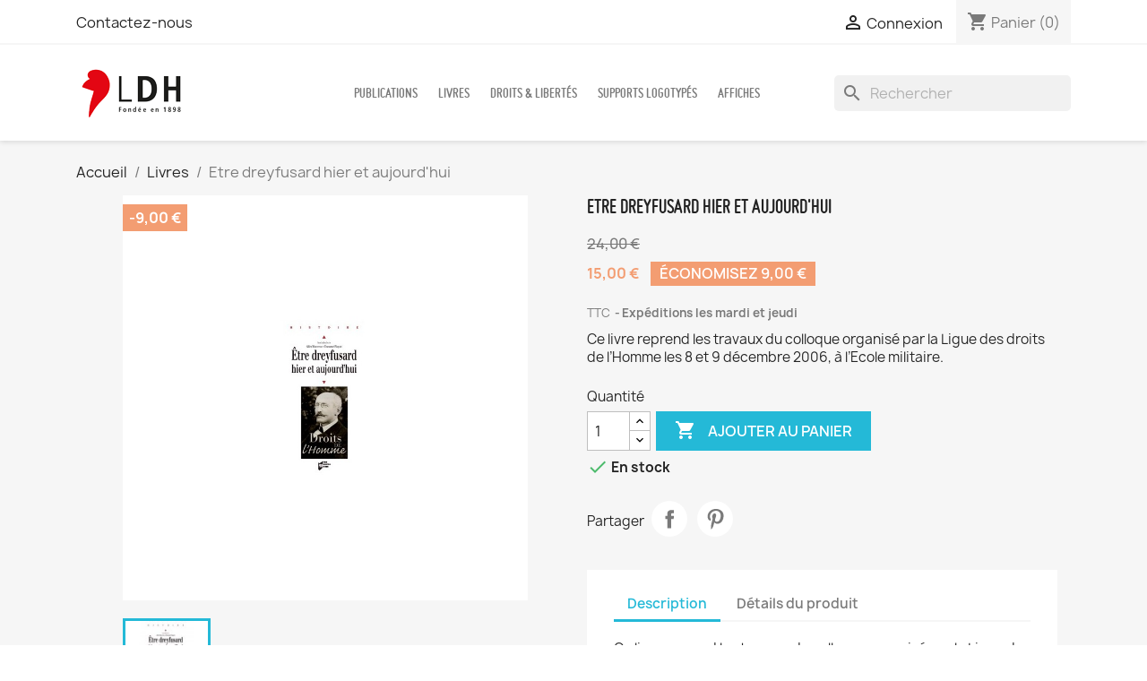

--- FILE ---
content_type: text/html; charset=utf-8
request_url: https://boutique.ldh-france.org/livres/6-etre-dreyfusard-hier-et-aujourd-hui.html
body_size: 16124
content:
<!doctype html>
<html lang="fr">

  <head>
    
      
  <meta charset="utf-8">


  <meta http-equiv="x-ua-compatible" content="ie=edge">



  <title>Etre dreyfusard hier et aujourd&#039;hui</title>
  
    
  
  <meta name="description" content="Ce livre reprend les travaux du colloque organisé par la Ligue des droits de l’Homme les 8 et 9 décembre 2006, à l’Ecole militaire.">
  <meta name="keywords" content="">
        <link rel="canonical" href="https://boutique.ldh-france.org/livres/6-etre-dreyfusard-hier-et-aujourd-hui.html">
    
      
  
  
    <script type="application/ld+json">
  {
    "@context": "https://schema.org",
    "@type": "Organization",
    "name" : "Boutique Ligue des droits de l&#039;Homme",
    "url" : "https://boutique.ldh-france.org/"
         ,"logo": {
        "@type": "ImageObject",
        "url":"https://boutique.ldh-france.org/img/logo-1701106283.jpg"
      }
      }
</script>

<script type="application/ld+json">
  {
    "@context": "https://schema.org",
    "@type": "WebPage",
    "isPartOf": {
      "@type": "WebSite",
      "url":  "https://boutique.ldh-france.org/",
      "name": "Boutique Ligue des droits de l&#039;Homme"
    },
    "name": "Etre dreyfusard hier et aujourd&#039;hui",
    "url":  "https://boutique.ldh-france.org/livres/6-etre-dreyfusard-hier-et-aujourd-hui.html"
  }
</script>


  <script type="application/ld+json">
    {
      "@context": "https://schema.org",
      "@type": "BreadcrumbList",
      "itemListElement": [
                  {
            "@type": "ListItem",
            "position": 1,
            "name": "Accueil",
            "item": "https://boutique.ldh-france.org/"
          },                  {
            "@type": "ListItem",
            "position": 2,
            "name": "Livres",
            "item": "https://boutique.ldh-france.org/10-livres"
          },                  {
            "@type": "ListItem",
            "position": 3,
            "name": "Etre dreyfusard hier et aujourd&#039;hui",
            "item": "https://boutique.ldh-france.org/livres/6-etre-dreyfusard-hier-et-aujourd-hui.html"
          }              ]
    }
  </script>
  
  
  
      <script type="application/ld+json">
  {
    "@context": "https://schema.org/",
    "@type": "Product",
    "name": "Etre dreyfusard hier et aujourd&#039;hui",
    "description": "Ce livre reprend les travaux du colloque organisé par la Ligue des droits de l’Homme les 8 et 9 décembre 2006, à l’Ecole militaire.",
    "category": "Livres",
    "image" :"https://boutique.ldh-france.org/6-home_default/etre-dreyfusard-hier-et-aujourd-hui.jpg",    "sku": "ETRE DREYFUSARD",
    "mpn": "ETRE DREYFUSARD"
        ,
    "brand": {
      "@type": "Brand",
      "name": "Boutique Ligue des droits de l&#039;Homme"
    }
            ,
    "weight": {
        "@context": "https://schema.org",
        "@type": "QuantitativeValue",
        "value": "0.840000",
        "unitCode": "kg"
    }
        ,
    "offers": {
      "@type": "Offer",
      "priceCurrency": "EUR",
      "name": "Etre dreyfusard hier et aujourd&#039;hui",
      "price": "15",
      "url": "https://boutique.ldh-france.org/livres/6-etre-dreyfusard-hier-et-aujourd-hui.html",
      "priceValidUntil": "2026-01-31",
              "image": ["https://boutique.ldh-france.org/6-large_default/etre-dreyfusard-hier-et-aujourd-hui.jpg"],
            "sku": "ETRE DREYFUSARD",
      "mpn": "ETRE DREYFUSARD",
                        "availability": "https://schema.org/InStock",
      "seller": {
        "@type": "Organization",
        "name": "Boutique Ligue des droits de l&#039;Homme"
      }
    }
      }
</script>

  
  
    
  

  
    <meta property="og:title" content="Etre dreyfusard hier et aujourd&#039;hui" />
    <meta property="og:description" content="Ce livre reprend les travaux du colloque organisé par la Ligue des droits de l’Homme les 8 et 9 décembre 2006, à l’Ecole militaire." />
    <meta property="og:url" content="https://boutique.ldh-france.org/livres/6-etre-dreyfusard-hier-et-aujourd-hui.html" />
    <meta property="og:site_name" content="Boutique Ligue des droits de l&#039;Homme" />
        



  <meta name="viewport" content="width=device-width, initial-scale=1">



  <link rel="icon" type="image/vnd.microsoft.icon" href="https://boutique.ldh-france.org/img/favicon.ico?1753886024">
  <link rel="shortcut icon" type="image/x-icon" href="https://boutique.ldh-france.org/img/favicon.ico?1753886024">



    <link rel="stylesheet" href="https://boutique.ldh-france.org/themes/classic/assets/css/theme.css" type="text/css" media="all">
  <link rel="stylesheet" href="https://boutique.ldh-france.org/modules/ps_socialfollow/views/css/ps_socialfollow.css" type="text/css" media="all">
  <link rel="stylesheet" href="https://boutique.ldh-france.org/modules/ps_searchbar/ps_searchbar.css" type="text/css" media="all">
  <link rel="stylesheet" href="https://boutique.ldh-france.org/modules/opartlimitquantity/views/css/opartlimitquantityfront.css" type="text/css" media="all">
  <link rel="stylesheet" href="https://boutique.ldh-france.org/modules/holidaysmode/css/holidaysmode.css" type="text/css" media="all">
  <link rel="stylesheet" href="https://boutique.ldh-france.org/js/jquery/ui/themes/base/minified/jquery-ui.min.css" type="text/css" media="all">
  <link rel="stylesheet" href="https://boutique.ldh-france.org/js/jquery/ui/themes/base/minified/jquery.ui.theme.min.css" type="text/css" media="all">
  <link rel="stylesheet" href="https://boutique.ldh-france.org/modules/boxtalconnect/views/css/mapbox-gl.css?1.2.15" type="text/css" media="all">
  <link rel="stylesheet" href="https://boutique.ldh-france.org/modules/boxtalconnect/views/css/parcel-point.css?1.2.15" type="text/css" media="all">
  <link rel="stylesheet" href="https://boutique.ldh-france.org/modules/ps_imageslider/css/homeslider.css" type="text/css" media="all">
  <link rel="stylesheet" href="https://boutique.ldh-france.org/themes/ldh/assets/css/custom.css" type="text/css" media="all">




  

  <script type="text/javascript">
        var prestashop = {"cart":{"products":[],"totals":{"total":{"type":"total","label":"Total","amount":0,"value":"0,00\u00a0\u20ac"},"total_including_tax":{"type":"total","label":"Total TTC\u00a0:","amount":0,"value":"0,00\u00a0\u20ac"},"total_excluding_tax":{"type":"total","label":"Total HT\u00a0:","amount":0,"value":"0,00\u00a0\u20ac"}},"subtotals":{"products":{"type":"products","label":"Sous-total","amount":0,"value":"0,00\u00a0\u20ac"},"discounts":null,"shipping":{"type":"shipping","label":"Livraison","amount":0,"value":""},"tax":{"type":"tax","label":"Taxes incluses","amount":0,"value":"0,00\u00a0\u20ac"}},"products_count":0,"summary_string":"0 articles","vouchers":{"allowed":1,"added":[]},"discounts":[],"minimalPurchase":0,"minimalPurchaseRequired":""},"currency":{"id":1,"name":"Euro","iso_code":"EUR","iso_code_num":"978","sign":"\u20ac"},"customer":{"lastname":null,"firstname":null,"email":null,"birthday":null,"newsletter":null,"newsletter_date_add":null,"optin":null,"website":null,"company":null,"siret":null,"ape":null,"is_logged":false,"gender":{"type":null,"name":null},"addresses":[]},"country":{"id_zone":9,"id_currency":0,"call_prefix":33,"iso_code":"FR","active":"1","contains_states":"0","need_identification_number":"0","need_zip_code":"1","zip_code_format":"NNNNN","display_tax_label":"1","name":"France","id":8},"language":{"name":"Fran\u00e7ais (French)","iso_code":"fr","locale":"fr-FR","language_code":"fr","active":"1","is_rtl":"0","date_format_lite":"d\/m\/Y","date_format_full":"d\/m\/Y H:i:s","id":1},"page":{"title":"","canonical":"https:\/\/boutique.ldh-france.org\/livres\/6-etre-dreyfusard-hier-et-aujourd-hui.html","meta":{"title":"Etre dreyfusard hier et aujourd'hui","description":"Ce livre reprend les travaux du colloque organis\u00e9 par la Ligue des droits de l\u2019Homme les 8 et 9 d\u00e9cembre 2006, \u00e0 l\u2019Ecole militaire.","keywords":"","robots":"index"},"page_name":"product","body_classes":{"lang-fr":true,"lang-rtl":false,"country-FR":true,"currency-EUR":true,"layout-full-width":true,"page-product":true,"tax-display-enabled":true,"page-customer-account":false,"product-id-6":true,"product-Etre dreyfusard hier et aujourd'hui":true,"product-id-category-10":true,"product-id-manufacturer-0":true,"product-id-supplier-0":true,"product-available-for-order":true},"admin_notifications":[],"password-policy":{"feedbacks":{"0":"Tr\u00e8s faible","1":"Faible","2":"Moyenne","3":"Fort","4":"Tr\u00e8s fort","Straight rows of keys are easy to guess":"Les suites de touches sur le clavier sont faciles \u00e0 deviner","Short keyboard patterns are easy to guess":"Les mod\u00e8les courts sur le clavier sont faciles \u00e0 deviner.","Use a longer keyboard pattern with more turns":"Utilisez une combinaison de touches plus longue et plus complexe.","Repeats like \"aaa\" are easy to guess":"Les r\u00e9p\u00e9titions (ex. : \"aaa\") sont faciles \u00e0 deviner.","Repeats like \"abcabcabc\" are only slightly harder to guess than \"abc\"":"Les r\u00e9p\u00e9titions (ex. : \"abcabcabc\") sont seulement un peu plus difficiles \u00e0 deviner que \"abc\".","Sequences like abc or 6543 are easy to guess":"Les s\u00e9quences (ex. : abc ou 6543) sont faciles \u00e0 deviner.","Recent years are easy to guess":"Les ann\u00e9es r\u00e9centes sont faciles \u00e0 deviner.","Dates are often easy to guess":"Les dates sont souvent faciles \u00e0 deviner.","This is a top-10 common password":"Ce mot de passe figure parmi les 10 mots de passe les plus courants.","This is a top-100 common password":"Ce mot de passe figure parmi les 100 mots de passe les plus courants.","This is a very common password":"Ceci est un mot de passe tr\u00e8s courant.","This is similar to a commonly used password":"Ce mot de passe est similaire \u00e0 un mot de passe couramment utilis\u00e9.","A word by itself is easy to guess":"Un mot seul est facile \u00e0 deviner.","Names and surnames by themselves are easy to guess":"Les noms et les surnoms seuls sont faciles \u00e0 deviner.","Common names and surnames are easy to guess":"Les noms et les pr\u00e9noms courants sont faciles \u00e0 deviner.","Use a few words, avoid common phrases":"Utilisez quelques mots, \u00e9vitez les phrases courantes.","No need for symbols, digits, or uppercase letters":"Pas besoin de symboles, de chiffres ou de majuscules.","Avoid repeated words and characters":"\u00c9viter de r\u00e9p\u00e9ter les mots et les caract\u00e8res.","Avoid sequences":"\u00c9viter les s\u00e9quences.","Avoid recent years":"\u00c9vitez les ann\u00e9es r\u00e9centes.","Avoid years that are associated with you":"\u00c9vitez les ann\u00e9es qui vous sont associ\u00e9es.","Avoid dates and years that are associated with you":"\u00c9vitez les dates et les ann\u00e9es qui vous sont associ\u00e9es.","Capitalization doesn't help very much":"Les majuscules ne sont pas tr\u00e8s utiles.","All-uppercase is almost as easy to guess as all-lowercase":"Un mot de passe tout en majuscules est presque aussi facile \u00e0 deviner qu'un mot de passe tout en minuscules.","Reversed words aren't much harder to guess":"Les mots invers\u00e9s ne sont pas beaucoup plus difficiles \u00e0 deviner.","Predictable substitutions like '@' instead of 'a' don't help very much":"Les substitutions pr\u00e9visibles comme '\"@\" au lieu de \"a\" n'aident pas beaucoup.","Add another word or two. Uncommon words are better.":"Ajoutez un autre mot ou deux. Pr\u00e9f\u00e9rez les mots peu courants."}}},"shop":{"name":"Boutique Ligue des droits de l'Homme","logo":"https:\/\/boutique.ldh-france.org\/img\/logo-1701106283.jpg","stores_icon":"https:\/\/boutique.ldh-france.org\/img\/logo_stores.png","favicon":"https:\/\/boutique.ldh-france.org\/img\/favicon.ico"},"core_js_public_path":"\/themes\/","urls":{"base_url":"https:\/\/boutique.ldh-france.org\/","current_url":"https:\/\/boutique.ldh-france.org\/livres\/6-etre-dreyfusard-hier-et-aujourd-hui.html","shop_domain_url":"https:\/\/boutique.ldh-france.org","img_ps_url":"https:\/\/boutique.ldh-france.org\/img\/","img_cat_url":"https:\/\/boutique.ldh-france.org\/img\/c\/","img_lang_url":"https:\/\/boutique.ldh-france.org\/img\/l\/","img_prod_url":"https:\/\/boutique.ldh-france.org\/img\/p\/","img_manu_url":"https:\/\/boutique.ldh-france.org\/img\/m\/","img_sup_url":"https:\/\/boutique.ldh-france.org\/img\/su\/","img_ship_url":"https:\/\/boutique.ldh-france.org\/img\/s\/","img_store_url":"https:\/\/boutique.ldh-france.org\/img\/st\/","img_col_url":"https:\/\/boutique.ldh-france.org\/img\/co\/","img_url":"https:\/\/boutique.ldh-france.org\/themes\/classic\/assets\/img\/","css_url":"https:\/\/boutique.ldh-france.org\/themes\/classic\/assets\/css\/","js_url":"https:\/\/boutique.ldh-france.org\/themes\/classic\/assets\/js\/","pic_url":"https:\/\/boutique.ldh-france.org\/upload\/","theme_assets":"https:\/\/boutique.ldh-france.org\/themes\/classic\/assets\/","theme_dir":"https:\/\/boutique.ldh-france.org\/home\/www\/boutiquenew\/www\/themes\/ldh\/","child_theme_assets":"https:\/\/boutique.ldh-france.org\/themes\/ldh\/assets\/","child_img_url":"https:\/\/boutique.ldh-france.org\/themes\/ldh\/assets\/img\/","child_css_url":"https:\/\/boutique.ldh-france.org\/themes\/ldh\/assets\/css\/","child_js_url":"https:\/\/boutique.ldh-france.org\/themes\/ldh\/assets\/js\/","pages":{"address":"https:\/\/boutique.ldh-france.org\/adresse","addresses":"https:\/\/boutique.ldh-france.org\/adresses","authentication":"https:\/\/boutique.ldh-france.org\/connexion","manufacturer":"https:\/\/boutique.ldh-france.org\/brands","cart":"https:\/\/boutique.ldh-france.org\/panier","category":"https:\/\/boutique.ldh-france.org\/index.php?controller=category","cms":"https:\/\/boutique.ldh-france.org\/index.php?controller=cms","contact":"https:\/\/boutique.ldh-france.org\/nous-contacter","discount":"https:\/\/boutique.ldh-france.org\/reduction","guest_tracking":"https:\/\/boutique.ldh-france.org\/suivi-commande-invite","history":"https:\/\/boutique.ldh-france.org\/historique-commandes","identity":"https:\/\/boutique.ldh-france.org\/identite","index":"https:\/\/boutique.ldh-france.org\/","my_account":"https:\/\/boutique.ldh-france.org\/mon-compte","order_confirmation":"https:\/\/boutique.ldh-france.org\/confirmation-commande","order_detail":"https:\/\/boutique.ldh-france.org\/index.php?controller=order-detail","order_follow":"https:\/\/boutique.ldh-france.org\/suivi-commande","order":"https:\/\/boutique.ldh-france.org\/commande","order_return":"https:\/\/boutique.ldh-france.org\/index.php?controller=order-return","order_slip":"https:\/\/boutique.ldh-france.org\/avoirs","pagenotfound":"https:\/\/boutique.ldh-france.org\/page-introuvable","password":"https:\/\/boutique.ldh-france.org\/recuperation-mot-de-passe","pdf_invoice":"https:\/\/boutique.ldh-france.org\/index.php?controller=pdf-invoice","pdf_order_return":"https:\/\/boutique.ldh-france.org\/index.php?controller=pdf-order-return","pdf_order_slip":"https:\/\/boutique.ldh-france.org\/index.php?controller=pdf-order-slip","prices_drop":"https:\/\/boutique.ldh-france.org\/promotions","product":"https:\/\/boutique.ldh-france.org\/index.php?controller=product","registration":"https:\/\/boutique.ldh-france.org\/index.php?controller=registration","search":"https:\/\/boutique.ldh-france.org\/recherche","sitemap":"https:\/\/boutique.ldh-france.org\/plan du site","stores":"https:\/\/boutique.ldh-france.org\/magasins","supplier":"https:\/\/boutique.ldh-france.org\/fournisseur","new_products":"https:\/\/boutique.ldh-france.org\/nouveautes","brands":"https:\/\/boutique.ldh-france.org\/brands","register":"https:\/\/boutique.ldh-france.org\/index.php?controller=registration","order_login":"https:\/\/boutique.ldh-france.org\/commande?login=1"},"alternative_langs":[],"actions":{"logout":"https:\/\/boutique.ldh-france.org\/?mylogout="},"no_picture_image":{"bySize":{"small_default":{"url":"https:\/\/boutique.ldh-france.org\/img\/p\/fr-default-small_default.jpg","width":98,"height":98},"cart_default":{"url":"https:\/\/boutique.ldh-france.org\/img\/p\/fr-default-cart_default.jpg","width":125,"height":125},"home_default":{"url":"https:\/\/boutique.ldh-france.org\/img\/p\/fr-default-home_default.jpg","width":250,"height":250},"medium_default":{"url":"https:\/\/boutique.ldh-france.org\/img\/p\/fr-default-medium_default.jpg","width":452,"height":452},"large_default":{"url":"https:\/\/boutique.ldh-france.org\/img\/p\/fr-default-large_default.jpg","width":800,"height":800}},"small":{"url":"https:\/\/boutique.ldh-france.org\/img\/p\/fr-default-small_default.jpg","width":98,"height":98},"medium":{"url":"https:\/\/boutique.ldh-france.org\/img\/p\/fr-default-home_default.jpg","width":250,"height":250},"large":{"url":"https:\/\/boutique.ldh-france.org\/img\/p\/fr-default-large_default.jpg","width":800,"height":800},"legend":""}},"configuration":{"display_taxes_label":true,"display_prices_tax_incl":true,"is_catalog":false,"show_prices":true,"opt_in":{"partner":false},"quantity_discount":{"type":"discount","label":"Remise sur prix unitaire"},"voucher_enabled":1,"return_enabled":0},"field_required":[],"breadcrumb":{"links":[{"title":"Accueil","url":"https:\/\/boutique.ldh-france.org\/"},{"title":"Livres","url":"https:\/\/boutique.ldh-france.org\/10-livres"},{"title":"Etre dreyfusard hier et aujourd'hui","url":"https:\/\/boutique.ldh-france.org\/livres\/6-etre-dreyfusard-hier-et-aujourd-hui.html"}],"count":3},"link":{"protocol_link":"https:\/\/","protocol_content":"https:\/\/"},"time":1768530176,"static_token":"8aa2258da287bd910090e21888c068f2","token":"27fb1fb93e1971eae98605644d225f8d","debug":false};
      </script>



  <script>
    var pluginData = pluginData ? pluginData : { };
    pluginData['bx'] = pluginData['bx'] ? pluginData['bx'] : { };
    pluginData['bx'].translation = {
        error: {
                carrierNotFound: "Impossible de trouver le transporteur",
                couldNotSelectPoint: "Erreur lors de la sélection du transporteur"
        },
        text: {
                chooseParcelPoint: "Choisir ce point de retrait",
                closeMap: "Fermer la carte",
                closedLabel: "Fermer",
        },
        distance: "à %s km",
    }
    pluginData['bx'].mapUrl = "https://maps.boxtal.com/styles/boxtal/style.json?access_token=eyJhbGciOiJSUzI1NiIsInR5cCI6IkpXVCJ9.[base64].[base64]";
    pluginData['bx'].mapLogoImageUrl = "https://resource.boxtal.com/images/boxtal-maps.svg";
    pluginData['bx'].mapLogoHrefUrl = "https://www.boxtal.com";
    pluginData['bx'].ajaxUrl = "https://boutique.ldh-france.org/module/boxtalconnect/ajax";
    pluginData['bx'].token = "8aa2258da287bd910090e21888c068f2";
</script>



    
  <meta property="og:type" content="product">
      <meta property="og:image" content="https://boutique.ldh-france.org/6-large_default/etre-dreyfusard-hier-et-aujourd-hui.jpg">
  
      <meta property="product:pretax_price:amount" content="15">
    <meta property="product:pretax_price:currency" content="EUR">
    <meta property="product:price:amount" content="15">
    <meta property="product:price:currency" content="EUR">
      <meta property="product:weight:value" content="0.840000">
  <meta property="product:weight:units" content="kg">
  
  </head>

  <body id="product" class="lang-fr country-fr currency-eur layout-full-width page-product tax-display-enabled product-id-6 product-etre-dreyfusard-hier-et-aujourd-hui product-id-category-10 product-id-manufacturer-0 product-id-supplier-0 product-available-for-order">

    
    
    
    
      
    

    <main>
      
              

      <header id="header">
        
          
  <div class="header-banner">
    
  </div>



  <nav class="header-nav">
    <div class="container">
      <div class="row">
        <div class="hidden-sm-down">
          <div class="col-md-5 col-xs-12">
            <div id="_desktop_contact_link">
  <div id="contact-link">
      <a href="https://boutique.ldh-france.org/nous-contacter">Contactez-nous</a>
  </div>
</div>

          </div>
          <div class="col-md-7 right-nav">
              <div id="_desktop_user_info">
  <div class="user-info">
          <a
        href="https://boutique.ldh-france.org/connexion?back=https%3A%2F%2Fboutique.ldh-france.org%2Flivres%2F6-etre-dreyfusard-hier-et-aujourd-hui.html"
        title="Identifiez-vous"
        rel="nofollow"
      >
        <i class="material-icons">&#xE7FF;</i>
        <span class="hidden-sm-down">Connexion</span>
      </a>
      </div>
</div>
<div id="_desktop_cart">
  <div class="blockcart cart-preview inactive" data-refresh-url="//boutique.ldh-france.org/module/ps_shoppingcart/ajax">
    <div class="header">
              <i class="material-icons shopping-cart" aria-hidden="true">shopping_cart</i>
        <span class="hidden-sm-down">Panier</span>
        <span class="cart-products-count">(0)</span>
          </div>
  </div>
</div>

          </div>
        </div>
        <div class="hidden-md-up text-sm-center mobile">
          <div class="float-xs-left" id="menu-icon">
            <i class="material-icons d-inline">&#xE5D2;</i>
          </div>
          <div class="float-xs-right" id="_mobile_cart"></div>
          <div class="float-xs-right" id="_mobile_user_info"></div>
          <div class="top-logo" id="_mobile_logo"></div>
          <div class="clearfix"></div>
        </div>
      </div>
    </div>
  </nav>



  <div class="header-top">
    <div class="container">
       <div class="row">
        <div class="col-md-3 hidden-sm-down" id="_desktop_logo">
                            <a href="https://boutique.ldh-france.org/">
                  <img class="logo img-responsive" src="https://boutique.ldh-france.org/img/logo-1701106283.jpg" alt="Boutique Ligue des droits de l&#039;Homme">
                </a>
                    </div>
        <div class="col-md-9 col-sm-12 position-static">
          

<div class="menu js-top-menu position-static hidden-sm-down" id="_desktop_top_menu">
    
          <ul class="top-menu" id="top-menu" data-depth="0">
                    <li class="category" id="category-11">
                          <a
                class="dropdown-item"
                href="https://boutique.ldh-france.org/11-publications" data-depth="0"
                              >
                                Publications
              </a>
                          </li>
                    <li class="category" id="category-10">
                          <a
                class="dropdown-item"
                href="https://boutique.ldh-france.org/10-livres" data-depth="0"
                              >
                                Livres
              </a>
                          </li>
                    <li class="category" id="category-13">
                          <a
                class="dropdown-item"
                href="https://boutique.ldh-france.org/13-droits-libertes" data-depth="0"
                              >
                                Droits &amp; Libertés
              </a>
                          </li>
                    <li class="category" id="category-12">
                          <a
                class="dropdown-item"
                href="https://boutique.ldh-france.org/12-supports-logotypes" data-depth="0"
                              >
                                Supports logotypés
              </a>
                          </li>
                    <li class="category" id="category-14">
                          <a
                class="dropdown-item"
                href="https://boutique.ldh-france.org/14-affiches" data-depth="0"
                              >
                                Affiches
              </a>
                          </li>
              </ul>
    
    <div class="clearfix"></div>
</div>
<div id="search_widget" class="search-widgets" data-search-controller-url="//boutique.ldh-france.org/recherche">
  <form method="get" action="//boutique.ldh-france.org/recherche">
    <input type="hidden" name="controller" value="search">
    <i class="material-icons search" aria-hidden="true">search</i>
    <input type="text" name="s" value="" placeholder="Rechercher" aria-label="Rechercher">
    <i class="material-icons clear" aria-hidden="true">clear</i>
  </form>
</div>

          <div class="clearfix"></div>
        </div>
      </div>
      <div id="mobile_top_menu_wrapper" class="row hidden-md-up" style="display:none;">
        <div class="js-top-menu mobile" id="_mobile_top_menu"></div>
        <div class="js-top-menu-bottom">
          <div id="_mobile_currency_selector"></div>
          <div id="_mobile_language_selector"></div>
          <div id="_mobile_contact_link"></div>
        </div>
      </div>
    </div>
  </div>
  

        
      </header>

      
        
<aside id="notifications">
  <div class="notifications-container container">
    
    
    
      </div>
</aside>
      

      <section id="wrapper">
        
        <div class="container">
          
            <nav data-depth="3" class="breadcrumb">
  <ol>
    
              
          <li>
                          <a href="https://boutique.ldh-france.org/"><span>Accueil</span></a>
                      </li>
        
              
          <li>
                          <a href="https://boutique.ldh-france.org/10-livres"><span>Livres</span></a>
                      </li>
        
              
          <li>
                          <span>Etre dreyfusard hier et aujourd&#039;hui</span>
                      </li>
        
          
  </ol>
</nav>
          

          

          
  <div id="content-wrapper" class="js-content-wrapper col-xs-12">
    
    

  <section id="main">
    <meta content="https://boutique.ldh-france.org/livres/6-etre-dreyfusard-hier-et-aujourd-hui.html">

    <div class="row product-container js-product-container">
      <div class="col-md-6">
        
          <section class="page-content" id="content">
            
              
    <ul class="product-flags js-product-flags">
                    <li class="product-flag discount">-9,00 €</li>
            </ul>


              
                <div class="images-container js-images-container">
  
    <div class="product-cover">
              <picture>
                              <img
            class="js-qv-product-cover img-fluid"
            src="https://boutique.ldh-france.org/6-large_default/etre-dreyfusard-hier-et-aujourd-hui.jpg"
                          alt="Etre dreyfusard hier et aujourd&#039;hui"
              title="Etre dreyfusard hier et aujourd&#039;hui"
                        loading="lazy"
            width="800"
            height="800"
          >
        </picture>
        <div class="layer hidden-sm-down" data-toggle="modal" data-target="#product-modal">
          <i class="material-icons zoom-in">search</i>
        </div>
          </div>
  

  
    <div class="js-qv-mask mask">
      <ul class="product-images js-qv-product-images">
                  <li class="thumb-container js-thumb-container">
            <picture>
                                          <img
                class="thumb js-thumb  selected js-thumb-selected "
                data-image-medium-src="https://boutique.ldh-france.org/6-medium_default/etre-dreyfusard-hier-et-aujourd-hui.jpg"
                data-image-medium-sources="{&quot;jpg&quot;:&quot;https:\/\/boutique.ldh-france.org\/6-medium_default\/etre-dreyfusard-hier-et-aujourd-hui.jpg&quot;}"                data-image-large-src="https://boutique.ldh-france.org/6-large_default/etre-dreyfusard-hier-et-aujourd-hui.jpg"
                data-image-large-sources="{&quot;jpg&quot;:&quot;https:\/\/boutique.ldh-france.org\/6-large_default\/etre-dreyfusard-hier-et-aujourd-hui.jpg&quot;}"                src="https://boutique.ldh-france.org/6-small_default/etre-dreyfusard-hier-et-aujourd-hui.jpg"
                                  alt="Etre dreyfusard hier et aujourd&#039;hui"
                  title="Etre dreyfusard hier et aujourd&#039;hui"
                                loading="lazy"
                width="98"
                height="98"
              >
            </picture>
          </li>
              </ul>
    </div>
  

</div>
              
              <div class="scroll-box-arrows">
                <i class="material-icons left">&#xE314;</i>
                <i class="material-icons right">&#xE315;</i>
              </div>

            
          </section>
        
        </div>
        <div class="col-md-6">
          
            
              <h1 class="h1">Etre dreyfusard hier et aujourd&#039;hui</h1>
            
          
          
              <div class="product-prices js-product-prices">
    
              <div class="product-discount">
          
          <span class="regular-price">24,00 €</span>
        </div>
          

    
      <div
        class="product-price h5 has-discount">

        <div class="current-price">
          <span class='current-price-value' content="15">
                                      15,00 €
                      </span>

                                    <span class="discount discount-amount">
                  Économisez 9,00 €
              </span>
                              </div>

        
                  
      </div>
    

    
          

    
          

    
            

    

    <div class="tax-shipping-delivery-label">
              TTC
            
      
                                    <span class="delivery-information">Expéditions les mardi et jeudi</span>
                            </div>
  </div>
          

          <div class="product-information">
            
              <div id="product-description-short-6" class="product-description">Ce livre reprend les travaux du colloque organisé par la Ligue des droits de l’Homme les 8 et 9 décembre 2006, à l’Ecole militaire.</div>
            

            
            <div class="product-actions js-product-actions">
              
                <form action="https://boutique.ldh-france.org/panier" method="post" id="add-to-cart-or-refresh">
                  <input type="hidden" name="token" value="8aa2258da287bd910090e21888c068f2">
                  <input type="hidden" name="id_product" value="6" id="product_page_product_id">
                  <input type="hidden" name="id_customization" value="0" id="product_customization_id" class="js-product-customization-id">

                  
                    <div class="product-variants js-product-variants">
  </div>
                  

                  
                                      

                  
                    <section class="product-discounts js-product-discounts">
  </section>
                  

                  
                    <div class="product-add-to-cart">
            <span class="control-label">Quantité</span>
    
    
      <div class="product-quantity clearfix">
                  <div class="qty">
            <input
              type="number"
              name="qty"
              id="quantity_wanted"
              value="1"
              class="input-group"
              min="1"
              aria-label="Quantité"
            >
          </div>
        
                  <div class="add">
            <button
              class="btn btn-primary add-to-cart"
              data-button-action="add-to-cart"
              type="submit"
                          >
              <i class="material-icons shopping-cart">&#xE547;</i>
              Ajouter au panier
            </button>
          </div>
        
         
 <div id="opart-alert-quantity">
  </div>
 
 
 
	 <script>
		 opartproduct=1;
			 </script> 

      </div>
    

          
        <span id="product-availability">
                                    <i class="material-icons rtl-no-flip product-available">&#xE5CA;</i>
                        En stock
                  </span>
      
    
    
      <p class="product-minimal-quantity">
              </p>
    
  </div>
                  

                  
                    <div class="product-additional-info js-product-additional-info">
  

      <div class="social-sharing">
      <span>Partager</span>
      <ul>
                  <li class="facebook icon-gray"><a href="https://www.facebook.com/sharer.php?u=https%3A%2F%2Fboutique.ldh-france.org%2Flivres%2F6-etre-dreyfusard-hier-et-aujourd-hui.html" class="text-hide" title="Partager" target="_blank" rel="noopener noreferrer">Partager</a></li>
                  <li class="pinterest icon-gray"><a href="https://www.pinterest.com/pin/create/button/?media=https%3A%2F%2Fboutique.ldh-france.org%2F6%2Fetre-dreyfusard-hier-et-aujourd-hui.jpg&amp;url=https%3A%2F%2Fboutique.ldh-france.org%2Flivres%2F6-etre-dreyfusard-hier-et-aujourd-hui.html" class="text-hide" title="Pinterest" target="_blank" rel="noopener noreferrer">Pinterest</a></li>
              </ul>
    </div>
  

</div>
                  

                                    
                </form>
              

            </div>

            
              
            

            
              <div class="tabs">
                <ul class="nav nav-tabs" role="tablist">
                                      <li class="nav-item">
                       <a
                         class="nav-link active js-product-nav-active"
                         data-toggle="tab"
                         href="#description"
                         role="tab"
                         aria-controls="description"
                          aria-selected="true">Description</a>
                    </li>
                                    <li class="nav-item">
                    <a
                      class="nav-link"
                      data-toggle="tab"
                      href="#product-details"
                      role="tab"
                      aria-controls="product-details"
                      >Détails du produit</a>
                  </li>
                                                    </ul>

                <div class="tab-content" id="tab-content">
                 <div class="tab-pane fade in active js-product-tab-active" id="description" role="tabpanel">
                   
                     <div class="product-description">Ce livre reprend les travaux du colloque organisé par la Ligue des droits de l’Homme les 8 et 9 décembre 2006, à l’Ecole militaire, sur les lieux mêmes où s’était déroulée un siècle plus tôt, après la dégradation du capitaine Dreyfus en 1894, la cérémonie réparatrice de 1906. Parmi tous les ouvrages parus à l’occasion du centenaire de l’affaire Dreyfus, sa particularité est de lier les nouveaux regards historiques sur cet épisode à la réflexion sur un certain nombre de débats actuels. Notamment sur la question de l’approche universaliste ou communautaire de la lutte contre l’antisémitisme.<br /><br /><br /><br />En se plaçant sous l’égide de Pierre Vidal-Naquet, qui s’est défini lui-même comme, inséparablement, historien et citoyen engagé, il s’efforce d’alimenter la réflexion sur le sens qu’a pris, depuis l’Affaire et jusqu’à aujourd’hui, la notion d’engagement dreyfusard. <br /><br /><br /><br />Aux études des quarante-cinq historiens, dont Serge Berstein, Patrick Cabanel, Vincent Duclert, Michel Dreyfus, Rémi Fabre, Robert Frank et Jérôme Grévy, s’ajoutent des contributions d’autres personnalités connues pour leur implication dans les questions relatives à la Justice, tels Lucie Aubrac, Robert Badinter, Jean-Jacques de Félice, Jean-Pierre Dubois, Nicole Dreyfus, Stéphane Hessel, Henri Leclerc, Michel Tubiana, ainsi que de l’ancien premier président de la Cour de cassation, Guy Canivet, et l’avocat général à sa chambre criminelle, Didier Boccon-Gibod. Les échanges rassemblés prennent aussi une dimension internationale, avec les apports de Michel Abitbol, Cylvie Claveau, Simon Epstein et Norman Ingram. <br /><br /><br /><br />Au-delà du public intéressé par l’histoire de l’affaire Dreyfus et la place fondatrice qu’elle occupe dans notre modernité républicaine, les débats soulevés dans ce livre, qui renvoient à des enjeux contemporains, concernent aussi tous les citoyens.<br /><br /></div>
                   
                 </div>

                 
                   <div class="js-product-details tab-pane fade"
     id="product-details"
     data-product="{&quot;id_shop_default&quot;:1,&quot;id_manufacturer&quot;:0,&quot;id_supplier&quot;:0,&quot;reference&quot;:&quot;ETRE DREYFUSARD&quot;,&quot;is_virtual&quot;:&quot;0&quot;,&quot;delivery_in_stock&quot;:&quot;&quot;,&quot;delivery_out_stock&quot;:&quot;&quot;,&quot;id_category_default&quot;:10,&quot;on_sale&quot;:&quot;0&quot;,&quot;online_only&quot;:&quot;0&quot;,&quot;ecotax&quot;:0,&quot;minimal_quantity&quot;:1,&quot;low_stock_threshold&quot;:null,&quot;low_stock_alert&quot;:&quot;0&quot;,&quot;price&quot;:&quot;15,00\u00a0\u20ac&quot;,&quot;unity&quot;:&quot;&quot;,&quot;unit_price&quot;:&quot;&quot;,&quot;unit_price_ratio&quot;:0,&quot;additional_shipping_cost&quot;:&quot;0.000000&quot;,&quot;customizable&quot;:0,&quot;text_fields&quot;:0,&quot;uploadable_files&quot;:0,&quot;active&quot;:&quot;1&quot;,&quot;redirect_type&quot;:&quot;default&quot;,&quot;id_type_redirected&quot;:0,&quot;available_for_order&quot;:&quot;1&quot;,&quot;available_date&quot;:&quot;0000-00-00&quot;,&quot;show_condition&quot;:&quot;0&quot;,&quot;condition&quot;:&quot;new&quot;,&quot;show_price&quot;:&quot;1&quot;,&quot;indexed&quot;:&quot;1&quot;,&quot;visibility&quot;:&quot;both&quot;,&quot;cache_default_attribute&quot;:0,&quot;advanced_stock_management&quot;:&quot;0&quot;,&quot;date_add&quot;:&quot;2012-08-04 14:58:35&quot;,&quot;date_upd&quot;:&quot;2021-02-10 15:16:13&quot;,&quot;pack_stock_type&quot;:3,&quot;meta_description&quot;:&quot;&quot;,&quot;meta_keywords&quot;:&quot;&quot;,&quot;meta_title&quot;:&quot;&quot;,&quot;link_rewrite&quot;:&quot;etre-dreyfusard-hier-et-aujourd-hui&quot;,&quot;name&quot;:&quot;Etre dreyfusard hier et aujourd&#039;hui&quot;,&quot;description&quot;:&quot;Ce livre reprend les travaux du colloque organis\u00e9 par la Ligue des droits de l\u2019Homme les 8 et 9 d\u00e9cembre 2006, \u00e0 l\u2019Ecole militaire, sur les lieux m\u00eames o\u00f9 s\u2019\u00e9tait d\u00e9roul\u00e9e un si\u00e8cle plus t\u00f4t, apr\u00e8s la d\u00e9gradation du capitaine Dreyfus en 1894, la c\u00e9r\u00e9monie r\u00e9paratrice de 1906. Parmi tous les ouvrages parus \u00e0 l\u2019occasion du centenaire de l\u2019affaire Dreyfus, sa particularit\u00e9 est de lier les nouveaux regards historiques sur cet \u00e9pisode \u00e0 la r\u00e9flexion sur un certain nombre de d\u00e9bats actuels. Notamment sur la question de l\u2019approche universaliste ou communautaire de la lutte contre l\u2019antis\u00e9mitisme.&lt;br \/&gt;&lt;br \/&gt;&lt;br \/&gt;&lt;br \/&gt;En se pla\u00e7ant sous l\u2019\u00e9gide de Pierre Vidal-Naquet, qui s\u2019est d\u00e9fini lui-m\u00eame comme, ins\u00e9parablement, historien et citoyen engag\u00e9, il s\u2019efforce d\u2019alimenter la r\u00e9flexion sur le sens qu\u2019a pris, depuis l\u2019Affaire et jusqu\u2019\u00e0 aujourd\u2019hui, la notion d\u2019engagement dreyfusard. &lt;br \/&gt;&lt;br \/&gt;&lt;br \/&gt;&lt;br \/&gt;Aux \u00e9tudes des quarante-cinq historiens, dont Serge Berstein, Patrick Cabanel, Vincent Duclert, Michel Dreyfus, R\u00e9mi Fabre, Robert Frank et J\u00e9r\u00f4me Gr\u00e9vy, s\u2019ajoutent des contributions d\u2019autres personnalit\u00e9s connues pour leur implication dans les questions relatives \u00e0 la Justice, tels Lucie Aubrac, Robert Badinter, Jean-Jacques de F\u00e9lice, Jean-Pierre Dubois, Nicole Dreyfus, St\u00e9phane Hessel, Henri Leclerc, Michel Tubiana, ainsi que de l\u2019ancien premier pr\u00e9sident de la Cour de cassation, Guy Canivet, et l\u2019avocat g\u00e9n\u00e9ral \u00e0 sa chambre criminelle, Didier Boccon-Gibod. Les \u00e9changes rassembl\u00e9s prennent aussi une dimension internationale, avec les apports de Michel Abitbol, Cylvie Claveau, Simon Epstein et Norman Ingram. &lt;br \/&gt;&lt;br \/&gt;&lt;br \/&gt;&lt;br \/&gt;Au-del\u00e0 du public int\u00e9ress\u00e9 par l\u2019histoire de l\u2019affaire Dreyfus et la place fondatrice qu\u2019elle occupe dans notre modernit\u00e9 r\u00e9publicaine, les d\u00e9bats soulev\u00e9s dans ce livre, qui renvoient \u00e0 des enjeux contemporains, concernent aussi tous les citoyens.&lt;br \/&gt;&lt;br \/&gt;&quot;,&quot;description_short&quot;:&quot;Ce livre reprend les travaux du colloque organis\u00e9 par la Ligue des droits de l\u2019Homme les 8 et 9 d\u00e9cembre 2006, \u00e0 l\u2019Ecole militaire.&quot;,&quot;available_now&quot;:&quot;&quot;,&quot;available_later&quot;:&quot;&quot;,&quot;id&quot;:6,&quot;id_product&quot;:6,&quot;out_of_stock&quot;:0,&quot;new&quot;:0,&quot;id_product_attribute&quot;:0,&quot;quantity_wanted&quot;:1,&quot;extraContent&quot;:[],&quot;allow_oosp&quot;:0,&quot;category&quot;:&quot;livres&quot;,&quot;category_name&quot;:&quot;Livres&quot;,&quot;link&quot;:&quot;https:\/\/boutique.ldh-france.org\/livres\/6-etre-dreyfusard-hier-et-aujourd-hui.html&quot;,&quot;manufacturer_name&quot;:null,&quot;attribute_price&quot;:0,&quot;price_tax_exc&quot;:15,&quot;price_without_reduction&quot;:24,&quot;reduction&quot;:9,&quot;specific_prices&quot;:{&quot;id_specific_price&quot;:2,&quot;id_specific_price_rule&quot;:0,&quot;id_cart&quot;:0,&quot;id_product&quot;:6,&quot;id_shop&quot;:1,&quot;id_shop_group&quot;:0,&quot;id_currency&quot;:0,&quot;id_country&quot;:0,&quot;id_group&quot;:0,&quot;id_customer&quot;:0,&quot;id_product_attribute&quot;:0,&quot;price&quot;:&quot;-1.000000&quot;,&quot;from_quantity&quot;:1,&quot;reduction&quot;:&quot;9.000000&quot;,&quot;reduction_tax&quot;:1,&quot;reduction_type&quot;:&quot;amount&quot;,&quot;from&quot;:&quot;2014-09-02 00:00:00&quot;,&quot;to&quot;:&quot;0000-00-00 00:00:00&quot;,&quot;score&quot;:48},&quot;quantity&quot;:14,&quot;quantity_all_versions&quot;:14,&quot;id_image&quot;:&quot;fr-default&quot;,&quot;features&quot;:[],&quot;attachments&quot;:[],&quot;virtual&quot;:0,&quot;pack&quot;:0,&quot;packItems&quot;:[],&quot;nopackprice&quot;:0,&quot;customization_required&quot;:false,&quot;rate&quot;:0,&quot;tax_name&quot;:&quot;TVA Non Applicable&quot;,&quot;ecotax_rate&quot;:0,&quot;customizations&quot;:{&quot;fields&quot;:[]},&quot;id_customization&quot;:0,&quot;is_customizable&quot;:false,&quot;show_quantities&quot;:false,&quot;quantity_label&quot;:&quot;Produits&quot;,&quot;quantity_discounts&quot;:[],&quot;customer_group_discount&quot;:0,&quot;images&quot;:[{&quot;cover&quot;:1,&quot;id_image&quot;:6,&quot;legend&quot;:&quot;Etre dreyfusard hier et aujourd&#039;hui&quot;,&quot;position&quot;:1,&quot;bySize&quot;:{&quot;small_default&quot;:{&quot;url&quot;:&quot;https:\/\/boutique.ldh-france.org\/6-small_default\/etre-dreyfusard-hier-et-aujourd-hui.jpg&quot;,&quot;width&quot;:98,&quot;height&quot;:98,&quot;sources&quot;:{&quot;jpg&quot;:&quot;https:\/\/boutique.ldh-france.org\/6-small_default\/etre-dreyfusard-hier-et-aujourd-hui.jpg&quot;}},&quot;cart_default&quot;:{&quot;url&quot;:&quot;https:\/\/boutique.ldh-france.org\/6-cart_default\/etre-dreyfusard-hier-et-aujourd-hui.jpg&quot;,&quot;width&quot;:125,&quot;height&quot;:125,&quot;sources&quot;:{&quot;jpg&quot;:&quot;https:\/\/boutique.ldh-france.org\/6-cart_default\/etre-dreyfusard-hier-et-aujourd-hui.jpg&quot;}},&quot;home_default&quot;:{&quot;url&quot;:&quot;https:\/\/boutique.ldh-france.org\/6-home_default\/etre-dreyfusard-hier-et-aujourd-hui.jpg&quot;,&quot;width&quot;:250,&quot;height&quot;:250,&quot;sources&quot;:{&quot;jpg&quot;:&quot;https:\/\/boutique.ldh-france.org\/6-home_default\/etre-dreyfusard-hier-et-aujourd-hui.jpg&quot;}},&quot;medium_default&quot;:{&quot;url&quot;:&quot;https:\/\/boutique.ldh-france.org\/6-medium_default\/etre-dreyfusard-hier-et-aujourd-hui.jpg&quot;,&quot;width&quot;:452,&quot;height&quot;:452,&quot;sources&quot;:{&quot;jpg&quot;:&quot;https:\/\/boutique.ldh-france.org\/6-medium_default\/etre-dreyfusard-hier-et-aujourd-hui.jpg&quot;}},&quot;large_default&quot;:{&quot;url&quot;:&quot;https:\/\/boutique.ldh-france.org\/6-large_default\/etre-dreyfusard-hier-et-aujourd-hui.jpg&quot;,&quot;width&quot;:800,&quot;height&quot;:800,&quot;sources&quot;:{&quot;jpg&quot;:&quot;https:\/\/boutique.ldh-france.org\/6-large_default\/etre-dreyfusard-hier-et-aujourd-hui.jpg&quot;}}},&quot;small&quot;:{&quot;url&quot;:&quot;https:\/\/boutique.ldh-france.org\/6-small_default\/etre-dreyfusard-hier-et-aujourd-hui.jpg&quot;,&quot;width&quot;:98,&quot;height&quot;:98,&quot;sources&quot;:{&quot;jpg&quot;:&quot;https:\/\/boutique.ldh-france.org\/6-small_default\/etre-dreyfusard-hier-et-aujourd-hui.jpg&quot;}},&quot;medium&quot;:{&quot;url&quot;:&quot;https:\/\/boutique.ldh-france.org\/6-home_default\/etre-dreyfusard-hier-et-aujourd-hui.jpg&quot;,&quot;width&quot;:250,&quot;height&quot;:250,&quot;sources&quot;:{&quot;jpg&quot;:&quot;https:\/\/boutique.ldh-france.org\/6-home_default\/etre-dreyfusard-hier-et-aujourd-hui.jpg&quot;}},&quot;large&quot;:{&quot;url&quot;:&quot;https:\/\/boutique.ldh-france.org\/6-large_default\/etre-dreyfusard-hier-et-aujourd-hui.jpg&quot;,&quot;width&quot;:800,&quot;height&quot;:800,&quot;sources&quot;:{&quot;jpg&quot;:&quot;https:\/\/boutique.ldh-france.org\/6-large_default\/etre-dreyfusard-hier-et-aujourd-hui.jpg&quot;}},&quot;associatedVariants&quot;:[]}],&quot;cover&quot;:{&quot;cover&quot;:1,&quot;id_image&quot;:6,&quot;legend&quot;:&quot;Etre dreyfusard hier et aujourd&#039;hui&quot;,&quot;position&quot;:1,&quot;bySize&quot;:{&quot;small_default&quot;:{&quot;url&quot;:&quot;https:\/\/boutique.ldh-france.org\/6-small_default\/etre-dreyfusard-hier-et-aujourd-hui.jpg&quot;,&quot;width&quot;:98,&quot;height&quot;:98,&quot;sources&quot;:{&quot;jpg&quot;:&quot;https:\/\/boutique.ldh-france.org\/6-small_default\/etre-dreyfusard-hier-et-aujourd-hui.jpg&quot;}},&quot;cart_default&quot;:{&quot;url&quot;:&quot;https:\/\/boutique.ldh-france.org\/6-cart_default\/etre-dreyfusard-hier-et-aujourd-hui.jpg&quot;,&quot;width&quot;:125,&quot;height&quot;:125,&quot;sources&quot;:{&quot;jpg&quot;:&quot;https:\/\/boutique.ldh-france.org\/6-cart_default\/etre-dreyfusard-hier-et-aujourd-hui.jpg&quot;}},&quot;home_default&quot;:{&quot;url&quot;:&quot;https:\/\/boutique.ldh-france.org\/6-home_default\/etre-dreyfusard-hier-et-aujourd-hui.jpg&quot;,&quot;width&quot;:250,&quot;height&quot;:250,&quot;sources&quot;:{&quot;jpg&quot;:&quot;https:\/\/boutique.ldh-france.org\/6-home_default\/etre-dreyfusard-hier-et-aujourd-hui.jpg&quot;}},&quot;medium_default&quot;:{&quot;url&quot;:&quot;https:\/\/boutique.ldh-france.org\/6-medium_default\/etre-dreyfusard-hier-et-aujourd-hui.jpg&quot;,&quot;width&quot;:452,&quot;height&quot;:452,&quot;sources&quot;:{&quot;jpg&quot;:&quot;https:\/\/boutique.ldh-france.org\/6-medium_default\/etre-dreyfusard-hier-et-aujourd-hui.jpg&quot;}},&quot;large_default&quot;:{&quot;url&quot;:&quot;https:\/\/boutique.ldh-france.org\/6-large_default\/etre-dreyfusard-hier-et-aujourd-hui.jpg&quot;,&quot;width&quot;:800,&quot;height&quot;:800,&quot;sources&quot;:{&quot;jpg&quot;:&quot;https:\/\/boutique.ldh-france.org\/6-large_default\/etre-dreyfusard-hier-et-aujourd-hui.jpg&quot;}}},&quot;small&quot;:{&quot;url&quot;:&quot;https:\/\/boutique.ldh-france.org\/6-small_default\/etre-dreyfusard-hier-et-aujourd-hui.jpg&quot;,&quot;width&quot;:98,&quot;height&quot;:98,&quot;sources&quot;:{&quot;jpg&quot;:&quot;https:\/\/boutique.ldh-france.org\/6-small_default\/etre-dreyfusard-hier-et-aujourd-hui.jpg&quot;}},&quot;medium&quot;:{&quot;url&quot;:&quot;https:\/\/boutique.ldh-france.org\/6-home_default\/etre-dreyfusard-hier-et-aujourd-hui.jpg&quot;,&quot;width&quot;:250,&quot;height&quot;:250,&quot;sources&quot;:{&quot;jpg&quot;:&quot;https:\/\/boutique.ldh-france.org\/6-home_default\/etre-dreyfusard-hier-et-aujourd-hui.jpg&quot;}},&quot;large&quot;:{&quot;url&quot;:&quot;https:\/\/boutique.ldh-france.org\/6-large_default\/etre-dreyfusard-hier-et-aujourd-hui.jpg&quot;,&quot;width&quot;:800,&quot;height&quot;:800,&quot;sources&quot;:{&quot;jpg&quot;:&quot;https:\/\/boutique.ldh-france.org\/6-large_default\/etre-dreyfusard-hier-et-aujourd-hui.jpg&quot;}},&quot;associatedVariants&quot;:[]},&quot;has_discount&quot;:true,&quot;discount_type&quot;:&quot;amount&quot;,&quot;discount_percentage&quot;:&quot;-900%&quot;,&quot;discount_percentage_absolute&quot;:&quot;900%&quot;,&quot;discount_amount&quot;:&quot;9,00\u00a0\u20ac&quot;,&quot;discount_amount_to_display&quot;:&quot;-9,00\u00a0\u20ac&quot;,&quot;price_amount&quot;:15,&quot;unit_price_full&quot;:&quot;&quot;,&quot;show_availability&quot;:true,&quot;availability_message&quot;:&quot;En stock&quot;,&quot;availability_date&quot;:null,&quot;availability&quot;:&quot;available&quot;}"
     role="tabpanel"
  >
  
              <div class="product-reference">
        <label class="label">Référence </label>
        <span>ETRE DREYFUSARD</span>
      </div>
      

  
      

  
      

  
    <div class="product-out-of-stock">
      
    </div>
  

  
      

    
      

  
      
</div>
                 

                 
                                    

                               </div>
            </div>
          
        </div>
      </div>
    </div>

    
          

    
      <section class="featured-products clearfix mt-3">
  <h2>
          16 autres produits dans la même catégorie :
      </h2>
  
<div class="products">
            
<div class="js-product product col-xs-12 col-sm-6 col-lg-4 col-xl-3">
  <article class="product-miniature js-product-miniature" data-id-product="166" data-id-product-attribute="0">
    <div class="thumbnail-container">
      <div class="thumbnail-top">
        
                      <a href="https://boutique.ldh-france.org/livres/166-le-droit-et-les-paradoxes-de-l-universalite.html" class="thumbnail product-thumbnail">
              <picture>
                                                <img
                  src="https://boutique.ldh-france.org/222-home_default/le-droit-et-les-paradoxes-de-l-universalite.jpg"
                  alt="Le droit et les paradoxes de l&#039;universalité"
                  loading="lazy"
                  data-full-size-image-url="https://boutique.ldh-france.org/222-large_default/le-droit-et-les-paradoxes-de-l-universalite.jpg"
                  width="250"
                  height="250"
                />
              </picture>
            </a>
                  

        <div class="highlighted-informations no-variants">
          
            <a class="quick-view js-quick-view" href="#" data-link-action="quickview">
              <i class="material-icons search">&#xE8B6;</i> Aperçu rapide
            </a>
          

          
                      
        </div>
      </div>

      <div class="product-description">
        
                      <h2 class="h3 product-title"><a href="https://boutique.ldh-france.org/livres/166-le-droit-et-les-paradoxes-de-l-universalite.html" content="https://boutique.ldh-france.org/livres/166-le-droit-et-les-paradoxes-de-l-universalite.html">Le droit et les paradoxes...</a></h2>
                  

        
                      <div class="product-price-and-shipping">
              
              

              <span class="price" aria-label="Prix">
                                                  24,50 €
                              </span>

              

              
            </div>
                  

        
          
        
      </div>

      
    <ul class="product-flags js-product-flags">
            </ul>

    </div>
  </article>
</div>

            
<div class="js-product product col-xs-12 col-sm-6 col-lg-4 col-xl-3">
  <article class="product-miniature js-product-miniature" data-id-product="171" data-id-product-attribute="0">
    <div class="thumbnail-container">
      <div class="thumbnail-top">
        
                      <a href="https://boutique.ldh-france.org/livres/171-le-guide-du-prisonnier.html" class="thumbnail product-thumbnail">
              <picture>
                                                <img
                  src="https://boutique.ldh-france.org/227-home_default/le-guide-du-prisonnier.jpg"
                  alt="Le guide du prisonnier"
                  loading="lazy"
                  data-full-size-image-url="https://boutique.ldh-france.org/227-large_default/le-guide-du-prisonnier.jpg"
                  width="250"
                  height="250"
                />
              </picture>
            </a>
                  

        <div class="highlighted-informations no-variants">
          
            <a class="quick-view js-quick-view" href="#" data-link-action="quickview">
              <i class="material-icons search">&#xE8B6;</i> Aperçu rapide
            </a>
          

          
                      
        </div>
      </div>

      <div class="product-description">
        
                      <h2 class="h3 product-title"><a href="https://boutique.ldh-france.org/livres/171-le-guide-du-prisonnier.html" content="https://boutique.ldh-france.org/livres/171-le-guide-du-prisonnier.html">Le guide du prisonnier</a></h2>
                  

        
                      <div class="product-price-and-shipping">
              
              

              <span class="price" aria-label="Prix">
                                                  30,00 €
                              </span>

              

              
            </div>
                  

        
          
        
      </div>

      
    <ul class="product-flags js-product-flags">
            </ul>

    </div>
  </article>
</div>

            
<div class="js-product product col-xs-12 col-sm-6 col-lg-4 col-xl-3">
  <article class="product-miniature js-product-miniature" data-id-product="301" data-id-product-attribute="0">
    <div class="thumbnail-container">
      <div class="thumbnail-top">
        
                      <a href="https://boutique.ldh-france.org/livres/301-en-finir-avec-les-idees-fausses-sur-la-laicite-nouvelle-edition-9782708254176.html" class="thumbnail product-thumbnail">
              <picture>
                                                <img
                  src="https://boutique.ldh-france.org/362-home_default/en-finir-avec-les-idees-fausses-sur-la-laicite-nouvelle-edition.jpg"
                  alt="En finir avec les idées fausses sur la laïcité - 2ème édition"
                  loading="lazy"
                  data-full-size-image-url="https://boutique.ldh-france.org/362-large_default/en-finir-avec-les-idees-fausses-sur-la-laicite-nouvelle-edition.jpg"
                  width="250"
                  height="250"
                />
              </picture>
            </a>
                  

        <div class="highlighted-informations no-variants">
          
            <a class="quick-view js-quick-view" href="#" data-link-action="quickview">
              <i class="material-icons search">&#xE8B6;</i> Aperçu rapide
            </a>
          

          
                      
        </div>
      </div>

      <div class="product-description">
        
                      <h2 class="h3 product-title"><a href="https://boutique.ldh-france.org/livres/301-en-finir-avec-les-idees-fausses-sur-la-laicite-nouvelle-edition-9782708254176.html" content="https://boutique.ldh-france.org/livres/301-en-finir-avec-les-idees-fausses-sur-la-laicite-nouvelle-edition-9782708254176.html">En finir avec les idées...</a></h2>
                  

        
                      <div class="product-price-and-shipping">
                              

                <span class="regular-price" aria-label="Prix de base">12,50 €</span>
                                  <span class="discount-amount discount-product">-4,50 €</span>
                              
              

              <span class="price" aria-label="Prix">
                                                  8,00 €
                              </span>

              

              
            </div>
                  

        
          
        
      </div>

      
    <ul class="product-flags js-product-flags">
                    <li class="product-flag discount">-4,50 €</li>
            </ul>

    </div>
  </article>
</div>

            
<div class="js-product product col-xs-12 col-sm-6 col-lg-4 col-xl-3">
  <article class="product-miniature js-product-miniature" data-id-product="266" data-id-product-attribute="0">
    <div class="thumbnail-container">
      <div class="thumbnail-top">
        
                      <a href="https://boutique.ldh-france.org/livres/266-le-guide-du-manifestant-arrete.html" class="thumbnail product-thumbnail">
              <picture>
                                                <img
                  src="https://boutique.ldh-france.org/271-home_default/le-guide-du-manifestant-arrete.jpg"
                  alt="Le guide du manifestant arrêté"
                  loading="lazy"
                  data-full-size-image-url="https://boutique.ldh-france.org/271-large_default/le-guide-du-manifestant-arrete.jpg"
                  width="250"
                  height="250"
                />
              </picture>
            </a>
                  

        <div class="highlighted-informations no-variants">
          
            <a class="quick-view js-quick-view" href="#" data-link-action="quickview">
              <i class="material-icons search">&#xE8B6;</i> Aperçu rapide
            </a>
          

          
                      
        </div>
      </div>

      <div class="product-description">
        
                      <h2 class="h3 product-title"><a href="https://boutique.ldh-france.org/livres/266-le-guide-du-manifestant-arrete.html" content="https://boutique.ldh-france.org/livres/266-le-guide-du-manifestant-arrete.html">Le guide du manifestant arrêté</a></h2>
                  

        
                      <div class="product-price-and-shipping">
              
              

              <span class="price" aria-label="Prix">
                                                  5,00 €
                              </span>

              

              
            </div>
                  

        
          
        
      </div>

      
    <ul class="product-flags js-product-flags">
            </ul>

    </div>
  </article>
</div>

            
<div class="js-product product col-xs-12 col-sm-6 col-lg-4 col-xl-3">
  <article class="product-miniature js-product-miniature" data-id-product="156" data-id-product-attribute="0">
    <div class="thumbnail-container">
      <div class="thumbnail-top">
        
                      <a href="https://boutique.ldh-france.org/accueil/156-roms-de-france-roms-en-france-le-peuple-du-voyage.html" class="thumbnail product-thumbnail">
              <picture>
                                                <img
                  src="https://boutique.ldh-france.org/211-home_default/roms-de-france-roms-en-france-le-peuple-du-voyage.jpg"
                  alt="Roms de France, Roms en France - Le peuple du voyage"
                  loading="lazy"
                  data-full-size-image-url="https://boutique.ldh-france.org/211-large_default/roms-de-france-roms-en-france-le-peuple-du-voyage.jpg"
                  width="250"
                  height="250"
                />
              </picture>
            </a>
                  

        <div class="highlighted-informations no-variants">
          
            <a class="quick-view js-quick-view" href="#" data-link-action="quickview">
              <i class="material-icons search">&#xE8B6;</i> Aperçu rapide
            </a>
          

          
                      
        </div>
      </div>

      <div class="product-description">
        
                      <h2 class="h3 product-title"><a href="https://boutique.ldh-france.org/accueil/156-roms-de-france-roms-en-france-le-peuple-du-voyage.html" content="https://boutique.ldh-france.org/accueil/156-roms-de-france-roms-en-france-le-peuple-du-voyage.html">Roms de France, Roms en...</a></h2>
                  

        
                      <div class="product-price-and-shipping">
              
              

              <span class="price" aria-label="Prix">
                                                  14,50 €
                              </span>

              

              
            </div>
                  

        
          
        
      </div>

      
    <ul class="product-flags js-product-flags">
            </ul>

    </div>
  </article>
</div>

            
<div class="js-product product col-xs-12 col-sm-6 col-lg-4 col-xl-3">
  <article class="product-miniature js-product-miniature" data-id-product="158" data-id-product-attribute="0">
    <div class="thumbnail-container">
      <div class="thumbnail-top">
        
                      <a href="https://boutique.ldh-france.org/livres/158-le-developpement-social-local-contre-le-repli-ethnique.html" class="thumbnail product-thumbnail">
              <picture>
                                                <img
                  src="https://boutique.ldh-france.org/213-home_default/le-developpement-social-local-contre-le-repli-ethnique.jpg"
                  alt="Le développement social local contre le repli ethnique"
                  loading="lazy"
                  data-full-size-image-url="https://boutique.ldh-france.org/213-large_default/le-developpement-social-local-contre-le-repli-ethnique.jpg"
                  width="250"
                  height="250"
                />
              </picture>
            </a>
                  

        <div class="highlighted-informations no-variants">
          
            <a class="quick-view js-quick-view" href="#" data-link-action="quickview">
              <i class="material-icons search">&#xE8B6;</i> Aperçu rapide
            </a>
          

          
                      
        </div>
      </div>

      <div class="product-description">
        
                      <h2 class="h3 product-title"><a href="https://boutique.ldh-france.org/livres/158-le-developpement-social-local-contre-le-repli-ethnique.html" content="https://boutique.ldh-france.org/livres/158-le-developpement-social-local-contre-le-repli-ethnique.html">Le développement social...</a></h2>
                  

        
                      <div class="product-price-and-shipping">
              
              

              <span class="price" aria-label="Prix">
                                                  16,50 €
                              </span>

              

              
            </div>
                  

        
          
        
      </div>

      
    <ul class="product-flags js-product-flags">
            </ul>

    </div>
  </article>
</div>

            
<div class="js-product product col-xs-12 col-sm-6 col-lg-4 col-xl-3">
  <article class="product-miniature js-product-miniature" data-id-product="195" data-id-product-attribute="0">
    <div class="thumbnail-container">
      <div class="thumbnail-top">
        
                      <a href="https://boutique.ldh-france.org/livres/195-petit-pays.html" class="thumbnail product-thumbnail">
              <picture>
                                                <img
                  src="https://boutique.ldh-france.org/251-home_default/petit-pays.jpg"
                  alt="Petit pays"
                  loading="lazy"
                  data-full-size-image-url="https://boutique.ldh-france.org/251-large_default/petit-pays.jpg"
                  width="250"
                  height="250"
                />
              </picture>
            </a>
                  

        <div class="highlighted-informations no-variants">
          
            <a class="quick-view js-quick-view" href="#" data-link-action="quickview">
              <i class="material-icons search">&#xE8B6;</i> Aperçu rapide
            </a>
          

          
                      
        </div>
      </div>

      <div class="product-description">
        
                      <h2 class="h3 product-title"><a href="https://boutique.ldh-france.org/livres/195-petit-pays.html" content="https://boutique.ldh-france.org/livres/195-petit-pays.html">Petit pays</a></h2>
                  

        
                      <div class="product-price-and-shipping">
              
              

              <span class="price" aria-label="Prix">
                                                  18,00 €
                              </span>

              

              
            </div>
                  

        
          
        
      </div>

      
    <ul class="product-flags js-product-flags">
            </ul>

    </div>
  </article>
</div>

            
<div class="js-product product col-xs-12 col-sm-6 col-lg-4 col-xl-3">
  <article class="product-miniature js-product-miniature" data-id-product="143" data-id-product-attribute="0">
    <div class="thumbnail-container">
      <div class="thumbnail-top">
        
                      <a href="https://boutique.ldh-france.org/accueil/143-manifeste-du-museum-migrations.html" class="thumbnail product-thumbnail">
              <picture>
                                                <img
                  src="https://boutique.ldh-france.org/178-home_default/manifeste-du-museum-migrations.jpg"
                  alt="Manifeste du Muséum - Migrations"
                  loading="lazy"
                  data-full-size-image-url="https://boutique.ldh-france.org/178-large_default/manifeste-du-museum-migrations.jpg"
                  width="250"
                  height="250"
                />
              </picture>
            </a>
                  

        <div class="highlighted-informations no-variants">
          
            <a class="quick-view js-quick-view" href="#" data-link-action="quickview">
              <i class="material-icons search">&#xE8B6;</i> Aperçu rapide
            </a>
          

          
                      
        </div>
      </div>

      <div class="product-description">
        
                      <h2 class="h3 product-title"><a href="https://boutique.ldh-france.org/accueil/143-manifeste-du-museum-migrations.html" content="https://boutique.ldh-france.org/accueil/143-manifeste-du-museum-migrations.html">Manifeste du Muséum -...</a></h2>
                  

        
                      <div class="product-price-and-shipping">
              
              

              <span class="price" aria-label="Prix">
                                                  7,00 €
                              </span>

              

              
            </div>
                  

        
          
        
      </div>

      
    <ul class="product-flags js-product-flags">
            </ul>

    </div>
  </article>
</div>

            
<div class="js-product product col-xs-12 col-sm-6 col-lg-4 col-xl-3">
  <article class="product-miniature js-product-miniature" data-id-product="181" data-id-product-attribute="0">
    <div class="thumbnail-container">
      <div class="thumbnail-top">
        
                      <a href="https://boutique.ldh-france.org/livres/181-le-culte-des-droits-de-l-homme.html" class="thumbnail product-thumbnail">
              <picture>
                                                <img
                  src="https://boutique.ldh-france.org/237-home_default/le-culte-des-droits-de-l-homme.jpg"
                  alt="Le culte des droits de l&#039;homme"
                  loading="lazy"
                  data-full-size-image-url="https://boutique.ldh-france.org/237-large_default/le-culte-des-droits-de-l-homme.jpg"
                  width="250"
                  height="250"
                />
              </picture>
            </a>
                  

        <div class="highlighted-informations no-variants">
          
            <a class="quick-view js-quick-view" href="#" data-link-action="quickview">
              <i class="material-icons search">&#xE8B6;</i> Aperçu rapide
            </a>
          

          
                      
        </div>
      </div>

      <div class="product-description">
        
                      <h2 class="h3 product-title"><a href="https://boutique.ldh-france.org/livres/181-le-culte-des-droits-de-l-homme.html" content="https://boutique.ldh-france.org/livres/181-le-culte-des-droits-de-l-homme.html">Le culte des droits de l&#039;homme</a></h2>
                  

        
                      <div class="product-price-and-shipping">
              
              

              <span class="price" aria-label="Prix">
                                                  26,00 €
                              </span>

              

              
            </div>
                  

        
          
        
      </div>

      
    <ul class="product-flags js-product-flags">
            </ul>

    </div>
  </article>
</div>

            
<div class="js-product product col-xs-12 col-sm-6 col-lg-4 col-xl-3">
  <article class="product-miniature js-product-miniature" data-id-product="8" data-id-product-attribute="0">
    <div class="thumbnail-container">
      <div class="thumbnail-top">
        
                      <a href="https://boutique.ldh-france.org/publications/8-le-monde-qui-vient-entre-perils-et-promesses-2000-2015-un-etat-des-droits.html" class="thumbnail product-thumbnail">
              <picture>
                                                <img
                  src="https://boutique.ldh-france.org/8-home_default/le-monde-qui-vient-entre-perils-et-promesses-2000-2015-un-etat-des-droits.jpg"
                  alt="Le Monde qui vient, entre périls et promesses - 2000-2015 : un état des droits"
                  loading="lazy"
                  data-full-size-image-url="https://boutique.ldh-france.org/8-large_default/le-monde-qui-vient-entre-perils-et-promesses-2000-2015-un-etat-des-droits.jpg"
                  width="250"
                  height="250"
                />
              </picture>
            </a>
                  

        <div class="highlighted-informations no-variants">
          
            <a class="quick-view js-quick-view" href="#" data-link-action="quickview">
              <i class="material-icons search">&#xE8B6;</i> Aperçu rapide
            </a>
          

          
                      
        </div>
      </div>

      <div class="product-description">
        
                      <h2 class="h3 product-title"><a href="https://boutique.ldh-france.org/publications/8-le-monde-qui-vient-entre-perils-et-promesses-2000-2015-un-etat-des-droits.html" content="https://boutique.ldh-france.org/publications/8-le-monde-qui-vient-entre-perils-et-promesses-2000-2015-un-etat-des-droits.html">Le Monde qui vient, entre...</a></h2>
                  

        
                      <div class="product-price-and-shipping">
                              

                <span class="regular-price" aria-label="Prix de base">21,00 €</span>
                                  <span class="discount-amount discount-product">-9,00 €</span>
                              
              

              <span class="price" aria-label="Prix">
                                                  12,00 €
                              </span>

              

              
            </div>
                  

        
          
        
      </div>

      
    <ul class="product-flags js-product-flags">
                    <li class="product-flag discount">-9,00 €</li>
            </ul>

    </div>
  </article>
</div>

            
<div class="js-product product col-xs-12 col-sm-6 col-lg-4 col-xl-3">
  <article class="product-miniature js-product-miniature" data-id-product="164" data-id-product-attribute="0">
    <div class="thumbnail-container">
      <div class="thumbnail-top">
        
                      <a href="https://boutique.ldh-france.org/livres/164-contes-philosophiques-de-la-diversite.html" class="thumbnail product-thumbnail">
              <picture>
                                                <img
                  src="https://boutique.ldh-france.org/220-home_default/contes-philosophiques-de-la-diversite.jpg"
                  alt="Contes philosophiques de la diversité"
                  loading="lazy"
                  data-full-size-image-url="https://boutique.ldh-france.org/220-large_default/contes-philosophiques-de-la-diversite.jpg"
                  width="250"
                  height="250"
                />
              </picture>
            </a>
                  

        <div class="highlighted-informations no-variants">
          
            <a class="quick-view js-quick-view" href="#" data-link-action="quickview">
              <i class="material-icons search">&#xE8B6;</i> Aperçu rapide
            </a>
          

          
                      
        </div>
      </div>

      <div class="product-description">
        
                      <h2 class="h3 product-title"><a href="https://boutique.ldh-france.org/livres/164-contes-philosophiques-de-la-diversite.html" content="https://boutique.ldh-france.org/livres/164-contes-philosophiques-de-la-diversite.html">Contes philosophiques de la...</a></h2>
                  

        
                      <div class="product-price-and-shipping">
              
              

              <span class="price" aria-label="Prix">
                                                  18,20 €
                              </span>

              

              
            </div>
                  

        
          
        
      </div>

      
    <ul class="product-flags js-product-flags">
            </ul>

    </div>
  </article>
</div>

            
<div class="js-product product col-xs-12 col-sm-6 col-lg-4 col-xl-3">
  <article class="product-miniature js-product-miniature" data-id-product="190" data-id-product-attribute="0">
    <div class="thumbnail-container">
      <div class="thumbnail-top">
        
                      <a href="https://boutique.ldh-france.org/livres/190-vous-avez-dit-laicite-.html" class="thumbnail product-thumbnail">
              <picture>
                                                <img
                  src="https://boutique.ldh-france.org/246-home_default/vous-avez-dit-laicite-.jpg"
                  alt="Vous avez dit laïcité ?"
                  loading="lazy"
                  data-full-size-image-url="https://boutique.ldh-france.org/246-large_default/vous-avez-dit-laicite-.jpg"
                  width="250"
                  height="250"
                />
              </picture>
            </a>
                  

        <div class="highlighted-informations no-variants">
          
            <a class="quick-view js-quick-view" href="#" data-link-action="quickview">
              <i class="material-icons search">&#xE8B6;</i> Aperçu rapide
            </a>
          

          
                      
        </div>
      </div>

      <div class="product-description">
        
                      <h2 class="h3 product-title"><a href="https://boutique.ldh-france.org/livres/190-vous-avez-dit-laicite-.html" content="https://boutique.ldh-france.org/livres/190-vous-avez-dit-laicite-.html">Vous avez dit laïcité ?</a></h2>
                  

        
                      <div class="product-price-and-shipping">
              
              

              <span class="price" aria-label="Prix">
                                                  22,00 €
                              </span>

              

              
            </div>
                  

        
          
        
      </div>

      
    <ul class="product-flags js-product-flags">
            </ul>

    </div>
  </article>
</div>

            
<div class="js-product product col-xs-12 col-sm-6 col-lg-4 col-xl-3">
  <article class="product-miniature js-product-miniature" data-id-product="286" data-id-product-attribute="0">
    <div class="thumbnail-container">
      <div class="thumbnail-top">
        
                      <a href="https://boutique.ldh-france.org/livres/286-la-precarite-pour-tout-bagage-un-autre-regard-sur-les-roms.html" class="thumbnail product-thumbnail">
              <picture>
                                                <img
                  src="https://boutique.ldh-france.org/323-home_default/la-precarite-pour-tout-bagage-un-autre-regard-sur-les-roms.jpg"
                  alt="La précarité pour tout bagage - Un autre regard sur les Roms"
                  loading="lazy"
                  data-full-size-image-url="https://boutique.ldh-france.org/323-large_default/la-precarite-pour-tout-bagage-un-autre-regard-sur-les-roms.jpg"
                  width="250"
                  height="250"
                />
              </picture>
            </a>
                  

        <div class="highlighted-informations no-variants">
          
            <a class="quick-view js-quick-view" href="#" data-link-action="quickview">
              <i class="material-icons search">&#xE8B6;</i> Aperçu rapide
            </a>
          

          
                      
        </div>
      </div>

      <div class="product-description">
        
                      <h2 class="h3 product-title"><a href="https://boutique.ldh-france.org/livres/286-la-precarite-pour-tout-bagage-un-autre-regard-sur-les-roms.html" content="https://boutique.ldh-france.org/livres/286-la-precarite-pour-tout-bagage-un-autre-regard-sur-les-roms.html">La précarité pour tout...</a></h2>
                  

        
                      <div class="product-price-and-shipping">
              
              

              <span class="price" aria-label="Prix">
                                                  18,00 €
                              </span>

              

              
            </div>
                  

        
          
        
      </div>

      
    <ul class="product-flags js-product-flags">
            </ul>

    </div>
  </article>
</div>

            
<div class="js-product product col-xs-12 col-sm-6 col-lg-4 col-xl-3">
  <article class="product-miniature js-product-miniature" data-id-product="185" data-id-product-attribute="0">
    <div class="thumbnail-container">
      <div class="thumbnail-top">
        
                      <a href="https://boutique.ldh-france.org/livres/185-je-ne-suis-pas-un-heros.html" class="thumbnail product-thumbnail">
              <picture>
                                                <img
                  src="https://boutique.ldh-france.org/241-home_default/je-ne-suis-pas-un-heros.jpg"
                  alt="Je ne suis pas un héros"
                  loading="lazy"
                  data-full-size-image-url="https://boutique.ldh-france.org/241-large_default/je-ne-suis-pas-un-heros.jpg"
                  width="250"
                  height="250"
                />
              </picture>
            </a>
                  

        <div class="highlighted-informations no-variants">
          
            <a class="quick-view js-quick-view" href="#" data-link-action="quickview">
              <i class="material-icons search">&#xE8B6;</i> Aperçu rapide
            </a>
          

          
                      
        </div>
      </div>

      <div class="product-description">
        
                      <h2 class="h3 product-title"><a href="https://boutique.ldh-france.org/livres/185-je-ne-suis-pas-un-heros.html" content="https://boutique.ldh-france.org/livres/185-je-ne-suis-pas-un-heros.html">Je ne suis pas un héros</a></h2>
                  

        
                      <div class="product-price-and-shipping">
              
              

              <span class="price" aria-label="Prix">
                                                  19,00 €
                              </span>

              

              
            </div>
                  

        
          
        
      </div>

      
    <ul class="product-flags js-product-flags">
            </ul>

    </div>
  </article>
</div>

            
<div class="js-product product col-xs-12 col-sm-6 col-lg-4 col-xl-3">
  <article class="product-miniature js-product-miniature" data-id-product="198" data-id-product-attribute="0">
    <div class="thumbnail-container">
      <div class="thumbnail-top">
        
                      <a href="https://boutique.ldh-france.org/livres/198-la-parole-et-l-action.html" class="thumbnail product-thumbnail">
              <picture>
                                                <img
                  src="https://boutique.ldh-france.org/254-home_default/la-parole-et-l-action.jpg"
                  alt="La Parole et l&#039;action"
                  loading="lazy"
                  data-full-size-image-url="https://boutique.ldh-france.org/254-large_default/la-parole-et-l-action.jpg"
                  width="250"
                  height="250"
                />
              </picture>
            </a>
                  

        <div class="highlighted-informations no-variants">
          
            <a class="quick-view js-quick-view" href="#" data-link-action="quickview">
              <i class="material-icons search">&#xE8B6;</i> Aperçu rapide
            </a>
          

          
                      
        </div>
      </div>

      <div class="product-description">
        
                      <h2 class="h3 product-title"><a href="https://boutique.ldh-france.org/livres/198-la-parole-et-l-action.html" content="https://boutique.ldh-france.org/livres/198-la-parole-et-l-action.html">La Parole et l&#039;action</a></h2>
                  

        
                      <div class="product-price-and-shipping">
              
              

              <span class="price" aria-label="Prix">
                                                  24,00 €
                              </span>

              

              
            </div>
                  

        
          
        
      </div>

      
    <ul class="product-flags js-product-flags">
            </ul>

    </div>
  </article>
</div>

            
<div class="js-product product col-xs-12 col-sm-6 col-lg-4 col-xl-3">
  <article class="product-miniature js-product-miniature" data-id-product="174" data-id-product-attribute="0">
    <div class="thumbnail-container">
      <div class="thumbnail-top">
        
                      <a href="https://boutique.ldh-france.org/livres/174-le-deuxieme-sexe-les-faits-et-les-mythes-tome-1.html" class="thumbnail product-thumbnail">
              <picture>
                                                <img
                  src="https://boutique.ldh-france.org/230-home_default/le-deuxieme-sexe-les-faits-et-les-mythes-tome-1.jpg"
                  alt="Le deuxième sexe, Les faits et les mythes - Tome 1"
                  loading="lazy"
                  data-full-size-image-url="https://boutique.ldh-france.org/230-large_default/le-deuxieme-sexe-les-faits-et-les-mythes-tome-1.jpg"
                  width="250"
                  height="250"
                />
              </picture>
            </a>
                  

        <div class="highlighted-informations no-variants">
          
            <a class="quick-view js-quick-view" href="#" data-link-action="quickview">
              <i class="material-icons search">&#xE8B6;</i> Aperçu rapide
            </a>
          

          
                      
        </div>
      </div>

      <div class="product-description">
        
                      <h2 class="h3 product-title"><a href="https://boutique.ldh-france.org/livres/174-le-deuxieme-sexe-les-faits-et-les-mythes-tome-1.html" content="https://boutique.ldh-france.org/livres/174-le-deuxieme-sexe-les-faits-et-les-mythes-tome-1.html">Le deuxième sexe, Les faits...</a></h2>
                  

        
                      <div class="product-price-and-shipping">
              
              

              <span class="price" aria-label="Prix">
                                                  10,90 €
                              </span>

              

              
            </div>
                  

        
          
        
      </div>

      
    <ul class="product-flags js-product-flags">
            </ul>

    </div>
  </article>
</div>

    </div>
</section>
<section class="featured-products clearfix mt-3">
  <h2>Les clients qui ont acheté ce produit ont également acheté :</h2>
  
<div class="products">
            
<div class="js-product product col-xs-12 col-sm-6 col-lg-4 col-xl-3">
  <article class="product-miniature js-product-miniature" data-id-product="304" data-id-product-attribute="0">
    <div class="thumbnail-container">
      <div class="thumbnail-top">
        
                      <a href="https://boutique.ldh-france.org/droits-libertes/304-droits-libertes-n-201-justice-quelle-efficacite-democratique.html" class="thumbnail product-thumbnail">
              <picture>
                                                <img
                  src="https://boutique.ldh-france.org/368-home_default/droits-libertes-n-201-justice-quelle-efficacite-democratique.jpg"
                  alt="Droits &amp; Libertés n°201 - Justice : quelle efficacité démocratique ?"
                  loading="lazy"
                  data-full-size-image-url="https://boutique.ldh-france.org/368-large_default/droits-libertes-n-201-justice-quelle-efficacite-democratique.jpg"
                  width="250"
                  height="250"
                />
              </picture>
            </a>
                  

        <div class="highlighted-informations no-variants">
          
            <a class="quick-view js-quick-view" href="#" data-link-action="quickview">
              <i class="material-icons search">&#xE8B6;</i> Aperçu rapide
            </a>
          

          
                      
        </div>
      </div>

      <div class="product-description">
        
                      <h2 class="h3 product-title"><a href="https://boutique.ldh-france.org/droits-libertes/304-droits-libertes-n-201-justice-quelle-efficacite-democratique.html" content="https://boutique.ldh-france.org/droits-libertes/304-droits-libertes-n-201-justice-quelle-efficacite-democratique.html">Droits &amp; Libertés n°201 -...</a></h2>
                  

        
                      <div class="product-price-and-shipping">
                              

                <span class="regular-price" aria-label="Prix de base">7,00 €</span>
                                  <span class="discount-percentage discount-product">-50%</span>
                              
              

              <span class="price" aria-label="Prix">
                                                  3,50 €
                              </span>

              

              
            </div>
                  

        
          
        
      </div>

      
    <ul class="product-flags js-product-flags">
                    <li class="product-flag discount">-50%</li>
            </ul>

    </div>
  </article>
</div>

            
<div class="js-product product col-xs-12 col-sm-6 col-lg-4 col-xl-3">
  <article class="product-miniature js-product-miniature" data-id-product="87" data-id-product-attribute="0">
    <div class="thumbnail-container">
      <div class="thumbnail-top">
        
                      <a href="https://boutique.ldh-france.org/affiches/87-affiche-droits-des-femmes-dubouillon.html" class="thumbnail product-thumbnail">
              <picture>
                                                <img
                  src="https://boutique.ldh-france.org/85-home_default/affiche-droits-des-femmes-dubouillon.jpg"
                  alt="Affiche &#039;Droits des femmes - Dubouillon&#039;"
                  loading="lazy"
                  data-full-size-image-url="https://boutique.ldh-france.org/85-large_default/affiche-droits-des-femmes-dubouillon.jpg"
                  width="250"
                  height="250"
                />
              </picture>
            </a>
                  

        <div class="highlighted-informations no-variants">
          
            <a class="quick-view js-quick-view" href="#" data-link-action="quickview">
              <i class="material-icons search">&#xE8B6;</i> Aperçu rapide
            </a>
          

          
                      
        </div>
      </div>

      <div class="product-description">
        
                      <h2 class="h3 product-title"><a href="https://boutique.ldh-france.org/affiches/87-affiche-droits-des-femmes-dubouillon.html" content="https://boutique.ldh-france.org/affiches/87-affiche-droits-des-femmes-dubouillon.html">Affiche &#039;Droits des femmes...</a></h2>
                  

        
                      <div class="product-price-and-shipping">
                              

                <span class="regular-price" aria-label="Prix de base">5,00 €</span>
                                  <span class="discount-amount discount-product">-4,00 €</span>
                              
              

              <span class="price" aria-label="Prix">
                                                  1,00 €
                              </span>

              

              
            </div>
                  

        
          
        
      </div>

      
    <ul class="product-flags js-product-flags">
                    <li class="product-flag discount">-4,00 €</li>
            </ul>

    </div>
  </article>
</div>

            
<div class="js-product product col-xs-12 col-sm-6 col-lg-4 col-xl-3">
  <article class="product-miniature js-product-miniature" data-id-product="33" data-id-product-attribute="0">
    <div class="thumbnail-container">
      <div class="thumbnail-top">
        
                      <a href="https://boutique.ldh-france.org/publications/33-depliant-ldh.html" class="thumbnail product-thumbnail">
              <picture>
                                                <img
                  src="https://boutique.ldh-france.org/137-home_default/depliant-ldh.jpg"
                  alt="Dépliant sur la LDH en 5 volets"
                  loading="lazy"
                  data-full-size-image-url="https://boutique.ldh-france.org/137-large_default/depliant-ldh.jpg"
                  width="250"
                  height="250"
                />
              </picture>
            </a>
                  

        <div class="highlighted-informations no-variants">
          
            <a class="quick-view js-quick-view" href="#" data-link-action="quickview">
              <i class="material-icons search">&#xE8B6;</i> Aperçu rapide
            </a>
          

          
                      
        </div>
      </div>

      <div class="product-description">
        
                      <h2 class="h3 product-title"><a href="https://boutique.ldh-france.org/publications/33-depliant-ldh.html" content="https://boutique.ldh-france.org/publications/33-depliant-ldh.html">Dépliant sur la LDH en 5...</a></h2>
                  

        
                      <div class="product-price-and-shipping">
              
              

              <span class="price" aria-label="Prix">
                                                  0,00 €
                              </span>

              

              
            </div>
                  

        
          
        
      </div>

      
    <ul class="product-flags js-product-flags">
            </ul>

    </div>
  </article>
</div>

            
<div class="js-product product col-xs-12 col-sm-6 col-lg-4 col-xl-3">
  <article class="product-miniature js-product-miniature" data-id-product="27" data-id-product-attribute="0">
    <div class="thumbnail-container">
      <div class="thumbnail-top">
        
                      <a href="https://boutique.ldh-france.org/livres/27-l-etat-des-droits-de-l-homme-en-france-edition-2012.html" class="thumbnail product-thumbnail">
              <picture>
                                                <img
                  src="https://boutique.ldh-france.org/25-home_default/l-etat-des-droits-de-l-homme-en-france-edition-2012.jpg"
                  alt="L&#039;Etat des droits de l&#039;Homme en France 2012 : Un autre avenir ?"
                  loading="lazy"
                  data-full-size-image-url="https://boutique.ldh-france.org/25-large_default/l-etat-des-droits-de-l-homme-en-france-edition-2012.jpg"
                  width="250"
                  height="250"
                />
              </picture>
            </a>
                  

        <div class="highlighted-informations no-variants">
          
            <a class="quick-view js-quick-view" href="#" data-link-action="quickview">
              <i class="material-icons search">&#xE8B6;</i> Aperçu rapide
            </a>
          

          
                      
        </div>
      </div>

      <div class="product-description">
        
                      <h2 class="h3 product-title"><a href="https://boutique.ldh-france.org/livres/27-l-etat-des-droits-de-l-homme-en-france-edition-2012.html" content="https://boutique.ldh-france.org/livres/27-l-etat-des-droits-de-l-homme-en-france-edition-2012.html">L&#039;Etat des droits de...</a></h2>
                  

        
                      <div class="product-price-and-shipping">
                              

                <span class="regular-price" aria-label="Prix de base">12,00 €</span>
                                  <span class="discount-amount discount-product">-8,00 €</span>
                              
              

              <span class="price" aria-label="Prix">
                                                  4,00 €
                              </span>

              

              
            </div>
                  

        
          
        
      </div>

      
    <ul class="product-flags js-product-flags">
                    <li class="product-flag discount">-8,00 €</li>
            </ul>

    </div>
  </article>
</div>

            
<div class="js-product product col-xs-12 col-sm-6 col-lg-4 col-xl-3">
  <article class="product-miniature js-product-miniature" data-id-product="7" data-id-product-attribute="0">
    <div class="thumbnail-container">
      <div class="thumbnail-top">
        
                      <a href="https://boutique.ldh-france.org/livres/7-pour-l-humanite-la-ligue-des-droits-de-l-homme-de-l-affaire-dreyfus-a-la-defaite-de-1940.html" class="thumbnail product-thumbnail">
              <picture>
                                                <img
                  src="https://boutique.ldh-france.org/7-home_default/pour-l-humanite-la-ligue-des-droits-de-l-homme-de-l-affaire-dreyfus-a-la-defaite-de-1940.jpg"
                  alt="Pour l&#039;Humanité - La Ligue des droits de l&#039;Homme de l&#039;affaire Dreyfus à la défaite de 1940"
                  loading="lazy"
                  data-full-size-image-url="https://boutique.ldh-france.org/7-large_default/pour-l-humanite-la-ligue-des-droits-de-l-homme-de-l-affaire-dreyfus-a-la-defaite-de-1940.jpg"
                  width="250"
                  height="250"
                />
              </picture>
            </a>
                  

        <div class="highlighted-informations no-variants">
          
            <a class="quick-view js-quick-view" href="#" data-link-action="quickview">
              <i class="material-icons search">&#xE8B6;</i> Aperçu rapide
            </a>
          

          
                      
        </div>
      </div>

      <div class="product-description">
        
                      <h2 class="h3 product-title"><a href="https://boutique.ldh-france.org/livres/7-pour-l-humanite-la-ligue-des-droits-de-l-homme-de-l-affaire-dreyfus-a-la-defaite-de-1940.html" content="https://boutique.ldh-france.org/livres/7-pour-l-humanite-la-ligue-des-droits-de-l-homme-de-l-affaire-dreyfus-a-la-defaite-de-1940.html">Pour l&#039;Humanité - La Ligue...</a></h2>
                  

        
                      <div class="product-price-and-shipping">
              
              

              <span class="price" aria-label="Prix">
                                                  29,00 €
                              </span>

              

              
            </div>
                  

        
          
        
      </div>

      
    <ul class="product-flags js-product-flags">
            </ul>

    </div>
  </article>
</div>

            
<div class="js-product product col-xs-12 col-sm-6 col-lg-4 col-xl-3">
  <article class="product-miniature js-product-miniature" data-id-product="274" data-id-product-attribute="0">
    <div class="thumbnail-container">
      <div class="thumbnail-top">
        
                      <a href="https://boutique.ldh-france.org/droits-libertes/274-droits-libertes-n194-ecole-et-democratie.html" class="thumbnail product-thumbnail">
              <picture>
                                                <img
                  src="https://boutique.ldh-france.org/290-home_default/droits-libertes-n194-ecole-et-democratie.jpg"
                  alt="Droits &amp; Libertés n°194 - Ecole et démocratie"
                  loading="lazy"
                  data-full-size-image-url="https://boutique.ldh-france.org/290-large_default/droits-libertes-n194-ecole-et-democratie.jpg"
                  width="250"
                  height="250"
                />
              </picture>
            </a>
                  

        <div class="highlighted-informations no-variants">
          
            <a class="quick-view js-quick-view" href="#" data-link-action="quickview">
              <i class="material-icons search">&#xE8B6;</i> Aperçu rapide
            </a>
          

          
                      
        </div>
      </div>

      <div class="product-description">
        
                      <h2 class="h3 product-title"><a href="https://boutique.ldh-france.org/droits-libertes/274-droits-libertes-n194-ecole-et-democratie.html" content="https://boutique.ldh-france.org/droits-libertes/274-droits-libertes-n194-ecole-et-democratie.html">Droits &amp; Libertés n°194 -...</a></h2>
                  

        
                      <div class="product-price-and-shipping">
                              

                <span class="regular-price" aria-label="Prix de base">7,00 €</span>
                                  <span class="discount-percentage discount-product">-50%</span>
                              
              

              <span class="price" aria-label="Prix">
                                                  3,50 €
                              </span>

              

              
            </div>
                  

        
          
        
      </div>

      
    <ul class="product-flags js-product-flags">
                    <li class="product-flag discount">-50%</li>
            </ul>

    </div>
  </article>
</div>

            
<div class="js-product product col-xs-12 col-sm-6 col-lg-4 col-xl-3">
  <article class="product-miniature js-product-miniature" data-id-product="296" data-id-product-attribute="0">
    <div class="thumbnail-container">
      <div class="thumbnail-top">
        
                      <a href="https://boutique.ldh-france.org/droits-libertes/296-droits-libertes-n199-regards-sur-le-travail.html" class="thumbnail product-thumbnail">
              <picture>
                                                <img
                  src="https://boutique.ldh-france.org/356-home_default/droits-libertes-n199-regards-sur-le-travail.jpg"
                  alt="Droits &amp; Libertés n°199 - Regards sur le travail"
                  loading="lazy"
                  data-full-size-image-url="https://boutique.ldh-france.org/356-large_default/droits-libertes-n199-regards-sur-le-travail.jpg"
                  width="250"
                  height="250"
                />
              </picture>
            </a>
                  

        <div class="highlighted-informations no-variants">
          
            <a class="quick-view js-quick-view" href="#" data-link-action="quickview">
              <i class="material-icons search">&#xE8B6;</i> Aperçu rapide
            </a>
          

          
                      
        </div>
      </div>

      <div class="product-description">
        
                      <h2 class="h3 product-title"><a href="https://boutique.ldh-france.org/droits-libertes/296-droits-libertes-n199-regards-sur-le-travail.html" content="https://boutique.ldh-france.org/droits-libertes/296-droits-libertes-n199-regards-sur-le-travail.html">Droits &amp; Libertés n°199 -...</a></h2>
                  

        
                      <div class="product-price-and-shipping">
                              

                <span class="regular-price" aria-label="Prix de base">7,00 €</span>
                                  <span class="discount-percentage discount-product">-50%</span>
                              
              

              <span class="price" aria-label="Prix">
                                                  3,50 €
                              </span>

              

              
            </div>
                  

        
          
        
      </div>

      
    <ul class="product-flags js-product-flags">
                    <li class="product-flag discount">-50%</li>
            </ul>

    </div>
  </article>
</div>

            
<div class="js-product product col-xs-12 col-sm-6 col-lg-4 col-xl-3">
  <article class="product-miniature js-product-miniature" data-id-product="120" data-id-product-attribute="0">
    <div class="thumbnail-container">
      <div class="thumbnail-top">
        
                      <a href="https://boutique.ldh-france.org/droits-libertes/120-hommes-libertes-n183-120-ans-1898-2018.html" class="thumbnail product-thumbnail">
              <picture>
                                                <img
                  src="https://boutique.ldh-france.org/134-home_default/hommes-libertes-n183-120-ans-1898-2018.jpg"
                  alt="Hommes &amp; Libertés n°183 - 120 ans. 1898-2018"
                  loading="lazy"
                  data-full-size-image-url="https://boutique.ldh-france.org/134-large_default/hommes-libertes-n183-120-ans-1898-2018.jpg"
                  width="250"
                  height="250"
                />
              </picture>
            </a>
                  

        <div class="highlighted-informations no-variants">
          
            <a class="quick-view js-quick-view" href="#" data-link-action="quickview">
              <i class="material-icons search">&#xE8B6;</i> Aperçu rapide
            </a>
          

          
                      
        </div>
      </div>

      <div class="product-description">
        
                      <h2 class="h3 product-title"><a href="https://boutique.ldh-france.org/droits-libertes/120-hommes-libertes-n183-120-ans-1898-2018.html" content="https://boutique.ldh-france.org/droits-libertes/120-hommes-libertes-n183-120-ans-1898-2018.html">Hommes &amp; Libertés n°183 -...</a></h2>
                  

        
                      <div class="product-price-and-shipping">
                              

                <span class="regular-price" aria-label="Prix de base">8,00 €</span>
                                  <span class="discount-amount discount-product">-7,00 €</span>
                              
              

              <span class="price" aria-label="Prix">
                                                  1,00 €
                              </span>

              

              
            </div>
                  

        
          
        
      </div>

      
    <ul class="product-flags js-product-flags">
                    <li class="product-flag discount">-7,00 €</li>
            </ul>

    </div>
  </article>
</div>

    </div>
</section>

    

    
      <div class="modal fade js-product-images-modal" id="product-modal">
  <div class="modal-dialog" role="document">
    <div class="modal-content">
      <div class="modal-body">
                <figure>
                      <picture>
                                          <img
                class="js-modal-product-cover product-cover-modal"
                width="800"
                src="https://boutique.ldh-france.org/6-large_default/etre-dreyfusard-hier-et-aujourd-hui.jpg"
                                  alt="Etre dreyfusard hier et aujourd&#039;hui"
                  title="Etre dreyfusard hier et aujourd&#039;hui"
                                height="800"
              >
            </picture>
                    <figcaption class="image-caption">
          
            <div id="product-description-short">Ce livre reprend les travaux du colloque organisé par la Ligue des droits de l’Homme les 8 et 9 décembre 2006, à l’Ecole militaire.</div>
          
        </figcaption>
        </figure>
        <aside id="thumbnails" class="thumbnails js-thumbnails text-sm-center">
          
            <div class="js-modal-mask mask  nomargin ">
              <ul class="product-images js-modal-product-images">
                                  <li class="thumb-container js-thumb-container">
                    <picture>
                                                                  <img
                        data-image-large-src="https://boutique.ldh-france.org/6-large_default/etre-dreyfusard-hier-et-aujourd-hui.jpg"
                        data-image-large-sources="{&quot;jpg&quot;:&quot;https:\/\/boutique.ldh-france.org\/6-large_default\/etre-dreyfusard-hier-et-aujourd-hui.jpg&quot;}"                        class="thumb js-modal-thumb"
                        src="https://boutique.ldh-france.org/6-home_default/etre-dreyfusard-hier-et-aujourd-hui.jpg"
                                                  alt="Etre dreyfusard hier et aujourd&#039;hui"
                          title="Etre dreyfusard hier et aujourd&#039;hui"
                                                width="250"
                        height="148"
                      >
                    </picture>
                  </li>
                              </ul>
            </div>
          
                  </aside>
      </div>
    </div><!-- /.modal-content -->
  </div><!-- /.modal-dialog -->
</div><!-- /.modal -->
    

    
      <footer class="page-footer">
        
          <!-- Footer content -->
        
      </footer>
    
  </section>


    
  </div>


          
        </div>
        
      </section>

      <footer id="footer">
        
          <div class="container">
  <div class="row">
    
      

  <div class="block-social col-lg-4 col-md-12 col-sm-12">
    <ul>
          </ul>
  </div>


    
  </div>
</div>
<div class="footer-container">
  <div class="container">
    <div class="row">
      
        <div class="col-md-6 links">
  <div class="row">
      <div class="col-md-6 wrapper">
      <p class="h3 hidden-sm-down">Produits</p>
      <div class="title clearfix hidden-md-up" data-target="#footer_sub_menu_1" data-toggle="collapse">
        <span class="h3">Produits</span>
        <span class="float-xs-right">
          <span class="navbar-toggler collapse-icons">
            <i class="material-icons add">&#xE313;</i>
            <i class="material-icons remove">&#xE316;</i>
          </span>
        </span>
      </div>
      <ul id="footer_sub_menu_1" class="collapse">
                  <li>
            <a
                id="link-product-page-prices-drop-1"
                class="cms-page-link"
                href="https://boutique.ldh-france.org/promotions"
                title="Our special products"
                            >
              Promotions
            </a>
          </li>
                  <li>
            <a
                id="link-product-page-new-products-1"
                class="cms-page-link"
                href="https://boutique.ldh-france.org/nouveautes"
                title="Nos nouveaux produits"
                            >
              Nouveautés
            </a>
          </li>
                  <li>
            <a
                id="link-product-page-best-sales-1"
                class="cms-page-link"
                href="https://boutique.ldh-france.org/meilleures-ventes"
                title="Nos meilleures ventes"
                            >
              Meilleures ventes
            </a>
          </li>
              </ul>
    </div>
      <div class="col-md-6 wrapper">
      <p class="h3 hidden-sm-down">La boutique</p>
      <div class="title clearfix hidden-md-up" data-target="#footer_sub_menu_2" data-toggle="collapse">
        <span class="h3">La boutique</span>
        <span class="float-xs-right">
          <span class="navbar-toggler collapse-icons">
            <i class="material-icons add">&#xE313;</i>
            <i class="material-icons remove">&#xE316;</i>
          </span>
        </span>
      </div>
      <ul id="footer_sub_menu_2" class="collapse">
                  <li>
            <a
                id="link-static-page-contact-2"
                class="cms-page-link"
                href="https://boutique.ldh-france.org/nous-contacter"
                title="Utiliser le formulaire pour nous contacter"
                            >
              Contactez-nous
            </a>
          </li>
                  <li>
            <a
                id="link-static-page-sitemap-2"
                class="cms-page-link"
                href="https://boutique.ldh-france.org/plan du site"
                title="Vous êtes perdu ? Trouvez ce que vous cherchez"
                            >
              plan du site
            </a>
          </li>
              </ul>
    </div>
    </div>
</div>

<div id="block_myaccount_infos" class="col-md-3 links wrapper">
  <p class="h3 myaccount-title hidden-sm-down">
    <a class="text-uppercase" href="https://boutique.ldh-france.org/mon-compte" rel="nofollow">
      Votre compte
    </a>
  </p>
  <div class="title clearfix hidden-md-up" data-target="#footer_account_list" data-toggle="collapse">
    <span class="h3">Votre compte</span>
    <span class="float-xs-right">
      <span class="navbar-toggler collapse-icons">
        <i class="material-icons add">&#xE313;</i>
        <i class="material-icons remove">&#xE316;</i>
      </span>
    </span>
  </div>
  <ul class="account-list collapse" id="footer_account_list">
            <li><a href="https://boutique.ldh-france.org/suivi-commande-invite" title="Suivi de commande" rel="nofollow">Suivi de commande</a></li>
        <li><a href="https://boutique.ldh-france.org/mon-compte" title="Identifiez-vous" rel="nofollow">Connexion</a></li>
        <li><a href="https://boutique.ldh-france.org/index.php?controller=registration" title="Créez votre compte" rel="nofollow">Créez votre compte</a></li>
        
       
	</ul>
</div>

<div class="block-contact col-md-3 links wrapper">
  <div class="title clearfix hidden-md-up" data-target="#contact-infos" data-toggle="collapse">
    <span class="h3">Informations</span>
    <span class="float-xs-right">
      <span class="navbar-toggler collapse-icons">
        <i class="material-icons add">keyboard_arrow_down</i>
        <i class="material-icons remove">keyboard_arrow_up</i>
      </span>
    </span>
  </div>

  <p class="h4 text-uppercase block-contact-title hidden-sm-down">Informations</p>
  <div id="contact-infos" class="collapse">
    Boutique Ligue des droits de l'Homme<br />138 rue Marcadet<br />75018 PARIS<br />France
          <br>
            Appelez-nous : <a href='tel:0156555112'>01 56 55 51 12</a>
              </div>
</div>

      
    </div>
    <div class="row">
      
        
      
    </div>
    <div class="row">
      <div class="col-md-12">
        <p class="text-sm-center">
          
            <a href="https://www.prestashop-project.org/" target="_blank" rel="noopener noreferrer nofollow">
              © 2026 - Logiciel e-commerce par PrestaShop™
            </a>
          
        </p>
      </div>
    </div>
  </div>
</div>
        
      </footer>

    </main>

    
        <script type="text/javascript" src="https://boutique.ldh-france.org/themes/ldh/assets/cache/bottom-c86e85139.js" ></script>


    

    
      
    
  </body>

</html>

--- FILE ---
content_type: text/css
request_url: https://boutique.ldh-france.org/modules/holidaysmode/css/holidaysmode.css
body_size: -109
content:
.holidaysmode-message
{
	background-color: #d9534f; 
	border-color: #d43f3a;
	color: white;
	padding: 10px;
	margin-top: 10px;
	font-weight: bold;
	font-style: italic;
}

--- FILE ---
content_type: text/css
request_url: https://boutique.ldh-france.org/themes/ldh/assets/css/custom.css
body_size: 170
content:
/*
 * Custom code goes here.
 * A template should always ship with an empty custom.css
 */
@font-face {
    font-family: 'ldhtitle';
    src: url('../font/misoii-bold-webfont.eot');
    src: url('../font/misoii-bold-webfont.eot?#iefix') format('embedded-opentype'), url('../font/misoii-bold-webfont.woff') format('woff'), url('../font/misoii-bold-webfont.ttf') format('truetype'), url('../font/misoii-bold-webfont.svg#misoii-bold') format('svg');
    font-weight: normal;
    font-style: normal;
}
h1, .h1, h2, .h2, h3, .h3, h4, .h4 {
    font-family: 'ldhtitle';
}
a.dropdown-item {
    font-family: ldhtitle;
    font-size: 1.3rem;
}
#products .product-title, h3.h3.product-title {
    text-transform: none;
}
/* mode vacances */
#block_top_infos{background-color:#eb171f;color:#fff;text-align:center;font-weight:bold;padding:10px;}
#block_top_infos img{height:20px;vertical-align:top;}